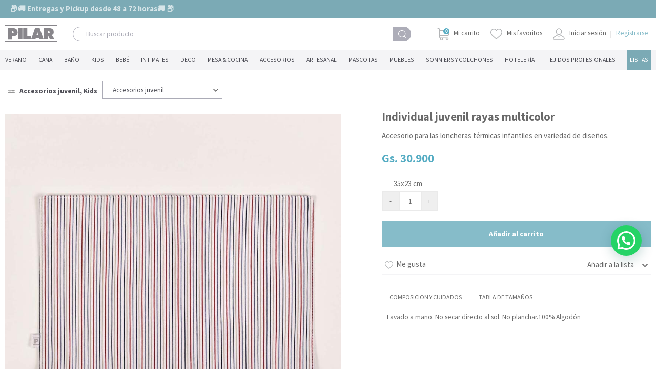

--- FILE ---
content_type: text/html; charset=UTF-8
request_url: https://www.pilar.com.py/producto/individual-juvenil-rayas-multicolor/
body_size: 38607
content:

<!DOCTYPE html>
<html lang="es">
<head>
	<!-- Facebook Pixel Code -->
	<script>
		!function(f,b,e,v,n,t,s)
		{if(f.fbq)return;n=f.fbq=function(){n.callMethod?
			n.callMethod.apply(n,arguments):n.queue.push(arguments)};
			if(!f._fbq)f._fbq=n;n.push=n;n.loaded=!0;n.version='2.0';
			n.queue=[];t=b.createElement(e);t.async=!0;
			t.src=v;s=b.getElementsByTagName(e)[0];
			s.parentNode.insertBefore(t,s)}(window, document,'script',
				'https://connect.facebook.net/en_US/fbevents.js');
			fbq('init', '1212229472278565');
			fbq('track', 'PageView');
		</script>
		<noscript><img height="1" width="1" style="display:none"
			src="https://www.facebook.com/tr?id=1212229472278565&ev=PageView&noscript=1"
			/></noscript>
			<!-- End Facebook Pixel Code -->

	<!-- 
	Inicio del fragmento global: no lo quite
	Coloque este fragmento entre las etiquetas <head> y </head> de todas las páginas del sitio web.
-->
<!-- Global site tag (gtag.js) - Google Marketing Platform -->
<script async src="https://www.googletagmanager.com/gtag/js?id=DC-11118721"></script>
<script>
	window.dataLayer = window.dataLayer || [];
	function gtag(){dataLayer.push(arguments);}
	gtag('js', new Date());

	gtag('config', 'DC-11118721');
</script>
<!-- Final del fragmento global: no lo quite -->
<!--<noscript>
	<img src="https://ad.doubleclick.net/ddm/activity/src=11118721;type=stere0;cat=stere0;qty=[Quantity];cost=[Revenue];u1=[t];dc_lat=;dc_rdid=;tag_for_child_directed_treatment=;tfua=;npa=;gdpr=${GDPR};gdpr_consent=${GDPR_CONSENT_755};ord=[OrderID]?" width="1" height="1" alt=""/>
</noscript> -->
<!-- Final del fragmento de evento: no lo quite -->
<meta name="facebook-domain-verification" content="tq4tj9a42zpb6nug3wg0p2yi2cof92" />
<meta name="viewport" content="width=device-width, initial-scale=1, user-scalable=no">
<meta charset="UTF-8">
<meta name="description" content="La tienda que más sabe de hogar!">

<link rel="icon" type="image/png" href="https://www.pilar.com.py/wp-content/themes/pilar/images/favicon.png">
<link rel="stylesheet" href="https://www.pilar.com.py/wp-content/themes/pilar_2017/html/assets/styles/css/bootstrap.css">
<!-- <link rel="stylesheet" href="https://www.pilar.com.py/wp-content/themes/pilar_2017/html/assets/styles/css/main.css?t=20210201"> -->
<link rel="stylesheet" href="https://www.pilar.com.py/wp-content/themes/pilar_2017/html/assets/styles/css/main.min.css?t=	">
<link rel="stylesheet" href="https://www.pilar.com.py/wp-content/themes/pilar_2017/html/assets/styles/css/responsive.css">
<link rel="stylesheet" href="https://www.pilar.com.py/wp-content/themes/pilar_2017/html/assets/styles/css/fixes.css?t=1770010473">
<script src="https://use.fontawesome.com/98a46681f8.js"></script>

<!-- Google tag (gtag.js) -->
<script async src="https://www.googletagmanager.com/gtag/js?id=AW-16666124540"></script>
<script>
  window.dataLayer = window.dataLayer || [];
  function gtag(){dataLayer.push(arguments);}
  gtag('js', new Date());

  gtag('config', 'AW-16666124540');
</script>

<meta name='robots' content='index, follow, max-image-preview:large, max-snippet:-1, max-video-preview:-1' />
	<style>img:is([sizes="auto" i], [sizes^="auto," i]) { contain-intrinsic-size: 3000px 1500px }</style>
	<!-- Etiqueta de Google (gtag.js) modo de consentimiento dataLayer añadido por Site Kit -->
<script type="text/javascript" id="google_gtagjs-js-consent-mode-data-layer">
/* <![CDATA[ */
window.dataLayer = window.dataLayer || [];function gtag(){dataLayer.push(arguments);}
gtag('consent', 'default', {"ad_personalization":"denied","ad_storage":"denied","ad_user_data":"denied","analytics_storage":"denied","functionality_storage":"denied","security_storage":"denied","personalization_storage":"denied","region":["AT","BE","BG","CH","CY","CZ","DE","DK","EE","ES","FI","FR","GB","GR","HR","HU","IE","IS","IT","LI","LT","LU","LV","MT","NL","NO","PL","PT","RO","SE","SI","SK"],"wait_for_update":500});
window._googlesitekitConsentCategoryMap = {"statistics":["analytics_storage"],"marketing":["ad_storage","ad_user_data","ad_personalization"],"functional":["functionality_storage","security_storage"],"preferences":["personalization_storage"]};
window._googlesitekitConsents = {"ad_personalization":"denied","ad_storage":"denied","ad_user_data":"denied","analytics_storage":"denied","functionality_storage":"denied","security_storage":"denied","personalization_storage":"denied","region":["AT","BE","BG","CH","CY","CZ","DE","DK","EE","ES","FI","FR","GB","GR","HR","HU","IE","IS","IT","LI","LT","LU","LV","MT","NL","NO","PL","PT","RO","SE","SI","SK"],"wait_for_update":500};
/* ]]> */
</script>
<!-- Fin de la etiqueta Google (gtag.js) modo de consentimiento dataLayer añadido por Site Kit -->

	<!-- This site is optimized with the Yoast SEO plugin v26.8 - https://yoast.com/product/yoast-seo-wordpress/ -->
	<title>Individual juvenil rayas multicolor - PILAR</title>
	<meta name="description" content="Individual juvenil rayas multicolor - individual/rayas/multicolor" />
	<link rel="canonical" href="https://www.pilar.com.py/producto/individual-juvenil-rayas-multicolor/" />
	<meta property="og:locale" content="es_ES" />
	<meta property="og:type" content="article" />
	<meta property="og:title" content="Individual juvenil rayas multicolor - PILAR" />
	<meta property="og:description" content="Individual juvenil rayas multicolor - individual/rayas/multicolor" />
	<meta property="og:url" content="https://www.pilar.com.py/producto/individual-juvenil-rayas-multicolor/" />
	<meta property="og:site_name" content="PILAR" />
	<meta property="article:publisher" content="https://www.facebook.com/tiendaspilar" />
	<meta property="article:modified_time" content="2026-01-30T17:17:54+00:00" />
	<meta property="og:image" content="https://www.pilar.com.py/wp-content/uploads/2022/11/003162803610191497.jpg" />
	<meta property="og:image:width" content="900" />
	<meta property="og:image:height" content="900" />
	<meta property="og:image:type" content="image/jpeg" />
	<meta name="twitter:card" content="summary_large_image" />
	<meta name="twitter:site" content="@TiendasPilar" />
	<meta name="twitter:label1" content="Tiempo de lectura" />
	<meta name="twitter:data1" content="1 minuto" />
	<script type="application/ld+json" class="yoast-schema-graph">{"@context":"https://schema.org","@graph":[{"@type":"WebPage","@id":"https://www.pilar.com.py/producto/individual-juvenil-rayas-multicolor/","url":"https://www.pilar.com.py/producto/individual-juvenil-rayas-multicolor/","name":"Individual juvenil rayas multicolor - PILAR","isPartOf":{"@id":"https://www.pilar.com.py/#website"},"primaryImageOfPage":{"@id":"https://www.pilar.com.py/producto/individual-juvenil-rayas-multicolor/#primaryimage"},"image":{"@id":"https://www.pilar.com.py/producto/individual-juvenil-rayas-multicolor/#primaryimage"},"thumbnailUrl":"https://www.pilar.com.py/wp-content/uploads/2022/11/003162803610191497.jpg","datePublished":"2022-11-08T13:39:22+00:00","dateModified":"2026-01-30T17:17:54+00:00","description":"Individual juvenil rayas multicolor - individual/rayas/multicolor","breadcrumb":{"@id":"https://www.pilar.com.py/producto/individual-juvenil-rayas-multicolor/#breadcrumb"},"inLanguage":"es","potentialAction":[{"@type":"ReadAction","target":["https://www.pilar.com.py/producto/individual-juvenil-rayas-multicolor/"]}]},{"@type":"ImageObject","inLanguage":"es","@id":"https://www.pilar.com.py/producto/individual-juvenil-rayas-multicolor/#primaryimage","url":"https://www.pilar.com.py/wp-content/uploads/2022/11/003162803610191497.jpg","contentUrl":"https://www.pilar.com.py/wp-content/uploads/2022/11/003162803610191497.jpg","width":900,"height":900},{"@type":"BreadcrumbList","@id":"https://www.pilar.com.py/producto/individual-juvenil-rayas-multicolor/#breadcrumb","itemListElement":[{"@type":"ListItem","position":1,"name":"Portada","item":"https://www.pilar.com.py/"},{"@type":"ListItem","position":2,"name":"Tienda","item":"https://www.pilar.com.py/tienda/"},{"@type":"ListItem","position":3,"name":"Individual juvenil rayas multicolor"}]},{"@type":"WebSite","@id":"https://www.pilar.com.py/#website","url":"https://www.pilar.com.py/","name":"PILAR","description":"Compartimos los mismos sueños","publisher":{"@id":"https://www.pilar.com.py/#organization"},"alternateName":"PILAR","potentialAction":[{"@type":"SearchAction","target":{"@type":"EntryPoint","urlTemplate":"https://www.pilar.com.py/?s={search_term_string}"},"query-input":{"@type":"PropertyValueSpecification","valueRequired":true,"valueName":"search_term_string"}}],"inLanguage":"es"},{"@type":"Organization","@id":"https://www.pilar.com.py/#organization","name":"PILAR","alternateName":"PILAR","url":"https://www.pilar.com.py/","logo":{"@type":"ImageObject","inLanguage":"es","@id":"https://www.pilar.com.py/#/schema/logo/image/","url":"https://www.pilar.com.py/wp-content/uploads/2018/11/PilarHoteleria.jpg","contentUrl":"https://www.pilar.com.py/wp-content/uploads/2018/11/PilarHoteleria.jpg","width":1810,"height":1328,"caption":"PILAR"},"image":{"@id":"https://www.pilar.com.py/#/schema/logo/image/"},"sameAs":["https://www.facebook.com/tiendaspilar","https://x.com/TiendasPilar","https://www.instagram.com/tiendaspilar/"]}]}</script>
	<!-- / Yoast SEO plugin. -->


<link rel='dns-prefetch' href='//www.pilar.com.py' />
<link rel='dns-prefetch' href='//assets-cdn.woowup.com' />
<link rel='dns-prefetch' href='//www.googletagmanager.com' />
<link rel='dns-prefetch' href='//cdnjs.cloudflare.com' />
<link rel='dns-prefetch' href='//maps.google.com' />
		<style>
			.lazyload,
			.lazyloading {
				max-width: 100%;
			}
		</style>
		<script type="text/javascript">
/* <![CDATA[ */
window._wpemojiSettings = {"baseUrl":"https:\/\/s.w.org\/images\/core\/emoji\/16.0.1\/72x72\/","ext":".png","svgUrl":"https:\/\/s.w.org\/images\/core\/emoji\/16.0.1\/svg\/","svgExt":".svg","source":{"concatemoji":"https:\/\/www.pilar.com.py\/wp-includes\/js\/wp-emoji-release.min.js?ver=e4b0d7554c82efaff4fd5ed41702cc5f"}};
/*! This file is auto-generated */
!function(s,n){var o,i,e;function c(e){try{var t={supportTests:e,timestamp:(new Date).valueOf()};sessionStorage.setItem(o,JSON.stringify(t))}catch(e){}}function p(e,t,n){e.clearRect(0,0,e.canvas.width,e.canvas.height),e.fillText(t,0,0);var t=new Uint32Array(e.getImageData(0,0,e.canvas.width,e.canvas.height).data),a=(e.clearRect(0,0,e.canvas.width,e.canvas.height),e.fillText(n,0,0),new Uint32Array(e.getImageData(0,0,e.canvas.width,e.canvas.height).data));return t.every(function(e,t){return e===a[t]})}function u(e,t){e.clearRect(0,0,e.canvas.width,e.canvas.height),e.fillText(t,0,0);for(var n=e.getImageData(16,16,1,1),a=0;a<n.data.length;a++)if(0!==n.data[a])return!1;return!0}function f(e,t,n,a){switch(t){case"flag":return n(e,"\ud83c\udff3\ufe0f\u200d\u26a7\ufe0f","\ud83c\udff3\ufe0f\u200b\u26a7\ufe0f")?!1:!n(e,"\ud83c\udde8\ud83c\uddf6","\ud83c\udde8\u200b\ud83c\uddf6")&&!n(e,"\ud83c\udff4\udb40\udc67\udb40\udc62\udb40\udc65\udb40\udc6e\udb40\udc67\udb40\udc7f","\ud83c\udff4\u200b\udb40\udc67\u200b\udb40\udc62\u200b\udb40\udc65\u200b\udb40\udc6e\u200b\udb40\udc67\u200b\udb40\udc7f");case"emoji":return!a(e,"\ud83e\udedf")}return!1}function g(e,t,n,a){var r="undefined"!=typeof WorkerGlobalScope&&self instanceof WorkerGlobalScope?new OffscreenCanvas(300,150):s.createElement("canvas"),o=r.getContext("2d",{willReadFrequently:!0}),i=(o.textBaseline="top",o.font="600 32px Arial",{});return e.forEach(function(e){i[e]=t(o,e,n,a)}),i}function t(e){var t=s.createElement("script");t.src=e,t.defer=!0,s.head.appendChild(t)}"undefined"!=typeof Promise&&(o="wpEmojiSettingsSupports",i=["flag","emoji"],n.supports={everything:!0,everythingExceptFlag:!0},e=new Promise(function(e){s.addEventListener("DOMContentLoaded",e,{once:!0})}),new Promise(function(t){var n=function(){try{var e=JSON.parse(sessionStorage.getItem(o));if("object"==typeof e&&"number"==typeof e.timestamp&&(new Date).valueOf()<e.timestamp+604800&&"object"==typeof e.supportTests)return e.supportTests}catch(e){}return null}();if(!n){if("undefined"!=typeof Worker&&"undefined"!=typeof OffscreenCanvas&&"undefined"!=typeof URL&&URL.createObjectURL&&"undefined"!=typeof Blob)try{var e="postMessage("+g.toString()+"("+[JSON.stringify(i),f.toString(),p.toString(),u.toString()].join(",")+"));",a=new Blob([e],{type:"text/javascript"}),r=new Worker(URL.createObjectURL(a),{name:"wpTestEmojiSupports"});return void(r.onmessage=function(e){c(n=e.data),r.terminate(),t(n)})}catch(e){}c(n=g(i,f,p,u))}t(n)}).then(function(e){for(var t in e)n.supports[t]=e[t],n.supports.everything=n.supports.everything&&n.supports[t],"flag"!==t&&(n.supports.everythingExceptFlag=n.supports.everythingExceptFlag&&n.supports[t]);n.supports.everythingExceptFlag=n.supports.everythingExceptFlag&&!n.supports.flag,n.DOMReady=!1,n.readyCallback=function(){n.DOMReady=!0}}).then(function(){return e}).then(function(){var e;n.supports.everything||(n.readyCallback(),(e=n.source||{}).concatemoji?t(e.concatemoji):e.wpemoji&&e.twemoji&&(t(e.twemoji),t(e.wpemoji)))}))}((window,document),window._wpemojiSettings);
/* ]]> */
</script>
		
	<style id='wp-emoji-styles-inline-css' type='text/css'>

	img.wp-smiley, img.emoji {
		display: inline !important;
		border: none !important;
		box-shadow: none !important;
		height: 1em !important;
		width: 1em !important;
		margin: 0 0.07em !important;
		vertical-align: -0.1em !important;
		background: none !important;
		padding: 0 !important;
	}
</style>
<link rel='stylesheet' id='wp-block-library-css' href='https://www.pilar.com.py/wp-includes/css/dist/block-library/style.min.css?ver=e4b0d7554c82efaff4fd5ed41702cc5f' type='text/css' media='all' />
<style id='classic-theme-styles-inline-css' type='text/css'>
/*! This file is auto-generated */
.wp-block-button__link{color:#fff;background-color:#32373c;border-radius:9999px;box-shadow:none;text-decoration:none;padding:calc(.667em + 2px) calc(1.333em + 2px);font-size:1.125em}.wp-block-file__button{background:#32373c;color:#fff;text-decoration:none}
</style>
<style id='joinchat-button-style-inline-css' type='text/css'>
.wp-block-joinchat-button{border:none!important;text-align:center}.wp-block-joinchat-button figure{display:table;margin:0 auto;padding:0}.wp-block-joinchat-button figcaption{font:normal normal 400 .6em/2em var(--wp--preset--font-family--system-font,sans-serif);margin:0;padding:0}.wp-block-joinchat-button .joinchat-button__qr{background-color:#fff;border:6px solid #25d366;border-radius:30px;box-sizing:content-box;display:block;height:200px;margin:auto;overflow:hidden;padding:10px;width:200px}.wp-block-joinchat-button .joinchat-button__qr canvas,.wp-block-joinchat-button .joinchat-button__qr img{display:block;margin:auto}.wp-block-joinchat-button .joinchat-button__link{align-items:center;background-color:#25d366;border:6px solid #25d366;border-radius:30px;display:inline-flex;flex-flow:row nowrap;justify-content:center;line-height:1.25em;margin:0 auto;text-decoration:none}.wp-block-joinchat-button .joinchat-button__link:before{background:transparent var(--joinchat-ico) no-repeat center;background-size:100%;content:"";display:block;height:1.5em;margin:-.75em .75em -.75em 0;width:1.5em}.wp-block-joinchat-button figure+.joinchat-button__link{margin-top:10px}@media (orientation:landscape)and (min-height:481px),(orientation:portrait)and (min-width:481px){.wp-block-joinchat-button.joinchat-button--qr-only figure+.joinchat-button__link{display:none}}@media (max-width:480px),(orientation:landscape)and (max-height:480px){.wp-block-joinchat-button figure{display:none}}

</style>
<style id='global-styles-inline-css' type='text/css'>
:root{--wp--preset--aspect-ratio--square: 1;--wp--preset--aspect-ratio--4-3: 4/3;--wp--preset--aspect-ratio--3-4: 3/4;--wp--preset--aspect-ratio--3-2: 3/2;--wp--preset--aspect-ratio--2-3: 2/3;--wp--preset--aspect-ratio--16-9: 16/9;--wp--preset--aspect-ratio--9-16: 9/16;--wp--preset--color--black: #000000;--wp--preset--color--cyan-bluish-gray: #abb8c3;--wp--preset--color--white: #ffffff;--wp--preset--color--pale-pink: #f78da7;--wp--preset--color--vivid-red: #cf2e2e;--wp--preset--color--luminous-vivid-orange: #ff6900;--wp--preset--color--luminous-vivid-amber: #fcb900;--wp--preset--color--light-green-cyan: #7bdcb5;--wp--preset--color--vivid-green-cyan: #00d084;--wp--preset--color--pale-cyan-blue: #8ed1fc;--wp--preset--color--vivid-cyan-blue: #0693e3;--wp--preset--color--vivid-purple: #9b51e0;--wp--preset--gradient--vivid-cyan-blue-to-vivid-purple: linear-gradient(135deg,rgba(6,147,227,1) 0%,rgb(155,81,224) 100%);--wp--preset--gradient--light-green-cyan-to-vivid-green-cyan: linear-gradient(135deg,rgb(122,220,180) 0%,rgb(0,208,130) 100%);--wp--preset--gradient--luminous-vivid-amber-to-luminous-vivid-orange: linear-gradient(135deg,rgba(252,185,0,1) 0%,rgba(255,105,0,1) 100%);--wp--preset--gradient--luminous-vivid-orange-to-vivid-red: linear-gradient(135deg,rgba(255,105,0,1) 0%,rgb(207,46,46) 100%);--wp--preset--gradient--very-light-gray-to-cyan-bluish-gray: linear-gradient(135deg,rgb(238,238,238) 0%,rgb(169,184,195) 100%);--wp--preset--gradient--cool-to-warm-spectrum: linear-gradient(135deg,rgb(74,234,220) 0%,rgb(151,120,209) 20%,rgb(207,42,186) 40%,rgb(238,44,130) 60%,rgb(251,105,98) 80%,rgb(254,248,76) 100%);--wp--preset--gradient--blush-light-purple: linear-gradient(135deg,rgb(255,206,236) 0%,rgb(152,150,240) 100%);--wp--preset--gradient--blush-bordeaux: linear-gradient(135deg,rgb(254,205,165) 0%,rgb(254,45,45) 50%,rgb(107,0,62) 100%);--wp--preset--gradient--luminous-dusk: linear-gradient(135deg,rgb(255,203,112) 0%,rgb(199,81,192) 50%,rgb(65,88,208) 100%);--wp--preset--gradient--pale-ocean: linear-gradient(135deg,rgb(255,245,203) 0%,rgb(182,227,212) 50%,rgb(51,167,181) 100%);--wp--preset--gradient--electric-grass: linear-gradient(135deg,rgb(202,248,128) 0%,rgb(113,206,126) 100%);--wp--preset--gradient--midnight: linear-gradient(135deg,rgb(2,3,129) 0%,rgb(40,116,252) 100%);--wp--preset--font-size--small: 13px;--wp--preset--font-size--medium: 20px;--wp--preset--font-size--large: 36px;--wp--preset--font-size--x-large: 42px;--wp--preset--font-family--inter: "Inter", sans-serif;--wp--preset--font-family--cardo: Cardo;--wp--preset--spacing--20: 0.44rem;--wp--preset--spacing--30: 0.67rem;--wp--preset--spacing--40: 1rem;--wp--preset--spacing--50: 1.5rem;--wp--preset--spacing--60: 2.25rem;--wp--preset--spacing--70: 3.38rem;--wp--preset--spacing--80: 5.06rem;--wp--preset--shadow--natural: 6px 6px 9px rgba(0, 0, 0, 0.2);--wp--preset--shadow--deep: 12px 12px 50px rgba(0, 0, 0, 0.4);--wp--preset--shadow--sharp: 6px 6px 0px rgba(0, 0, 0, 0.2);--wp--preset--shadow--outlined: 6px 6px 0px -3px rgba(255, 255, 255, 1), 6px 6px rgba(0, 0, 0, 1);--wp--preset--shadow--crisp: 6px 6px 0px rgba(0, 0, 0, 1);}:where(.is-layout-flex){gap: 0.5em;}:where(.is-layout-grid){gap: 0.5em;}body .is-layout-flex{display: flex;}.is-layout-flex{flex-wrap: wrap;align-items: center;}.is-layout-flex > :is(*, div){margin: 0;}body .is-layout-grid{display: grid;}.is-layout-grid > :is(*, div){margin: 0;}:where(.wp-block-columns.is-layout-flex){gap: 2em;}:where(.wp-block-columns.is-layout-grid){gap: 2em;}:where(.wp-block-post-template.is-layout-flex){gap: 1.25em;}:where(.wp-block-post-template.is-layout-grid){gap: 1.25em;}.has-black-color{color: var(--wp--preset--color--black) !important;}.has-cyan-bluish-gray-color{color: var(--wp--preset--color--cyan-bluish-gray) !important;}.has-white-color{color: var(--wp--preset--color--white) !important;}.has-pale-pink-color{color: var(--wp--preset--color--pale-pink) !important;}.has-vivid-red-color{color: var(--wp--preset--color--vivid-red) !important;}.has-luminous-vivid-orange-color{color: var(--wp--preset--color--luminous-vivid-orange) !important;}.has-luminous-vivid-amber-color{color: var(--wp--preset--color--luminous-vivid-amber) !important;}.has-light-green-cyan-color{color: var(--wp--preset--color--light-green-cyan) !important;}.has-vivid-green-cyan-color{color: var(--wp--preset--color--vivid-green-cyan) !important;}.has-pale-cyan-blue-color{color: var(--wp--preset--color--pale-cyan-blue) !important;}.has-vivid-cyan-blue-color{color: var(--wp--preset--color--vivid-cyan-blue) !important;}.has-vivid-purple-color{color: var(--wp--preset--color--vivid-purple) !important;}.has-black-background-color{background-color: var(--wp--preset--color--black) !important;}.has-cyan-bluish-gray-background-color{background-color: var(--wp--preset--color--cyan-bluish-gray) !important;}.has-white-background-color{background-color: var(--wp--preset--color--white) !important;}.has-pale-pink-background-color{background-color: var(--wp--preset--color--pale-pink) !important;}.has-vivid-red-background-color{background-color: var(--wp--preset--color--vivid-red) !important;}.has-luminous-vivid-orange-background-color{background-color: var(--wp--preset--color--luminous-vivid-orange) !important;}.has-luminous-vivid-amber-background-color{background-color: var(--wp--preset--color--luminous-vivid-amber) !important;}.has-light-green-cyan-background-color{background-color: var(--wp--preset--color--light-green-cyan) !important;}.has-vivid-green-cyan-background-color{background-color: var(--wp--preset--color--vivid-green-cyan) !important;}.has-pale-cyan-blue-background-color{background-color: var(--wp--preset--color--pale-cyan-blue) !important;}.has-vivid-cyan-blue-background-color{background-color: var(--wp--preset--color--vivid-cyan-blue) !important;}.has-vivid-purple-background-color{background-color: var(--wp--preset--color--vivid-purple) !important;}.has-black-border-color{border-color: var(--wp--preset--color--black) !important;}.has-cyan-bluish-gray-border-color{border-color: var(--wp--preset--color--cyan-bluish-gray) !important;}.has-white-border-color{border-color: var(--wp--preset--color--white) !important;}.has-pale-pink-border-color{border-color: var(--wp--preset--color--pale-pink) !important;}.has-vivid-red-border-color{border-color: var(--wp--preset--color--vivid-red) !important;}.has-luminous-vivid-orange-border-color{border-color: var(--wp--preset--color--luminous-vivid-orange) !important;}.has-luminous-vivid-amber-border-color{border-color: var(--wp--preset--color--luminous-vivid-amber) !important;}.has-light-green-cyan-border-color{border-color: var(--wp--preset--color--light-green-cyan) !important;}.has-vivid-green-cyan-border-color{border-color: var(--wp--preset--color--vivid-green-cyan) !important;}.has-pale-cyan-blue-border-color{border-color: var(--wp--preset--color--pale-cyan-blue) !important;}.has-vivid-cyan-blue-border-color{border-color: var(--wp--preset--color--vivid-cyan-blue) !important;}.has-vivid-purple-border-color{border-color: var(--wp--preset--color--vivid-purple) !important;}.has-vivid-cyan-blue-to-vivid-purple-gradient-background{background: var(--wp--preset--gradient--vivid-cyan-blue-to-vivid-purple) !important;}.has-light-green-cyan-to-vivid-green-cyan-gradient-background{background: var(--wp--preset--gradient--light-green-cyan-to-vivid-green-cyan) !important;}.has-luminous-vivid-amber-to-luminous-vivid-orange-gradient-background{background: var(--wp--preset--gradient--luminous-vivid-amber-to-luminous-vivid-orange) !important;}.has-luminous-vivid-orange-to-vivid-red-gradient-background{background: var(--wp--preset--gradient--luminous-vivid-orange-to-vivid-red) !important;}.has-very-light-gray-to-cyan-bluish-gray-gradient-background{background: var(--wp--preset--gradient--very-light-gray-to-cyan-bluish-gray) !important;}.has-cool-to-warm-spectrum-gradient-background{background: var(--wp--preset--gradient--cool-to-warm-spectrum) !important;}.has-blush-light-purple-gradient-background{background: var(--wp--preset--gradient--blush-light-purple) !important;}.has-blush-bordeaux-gradient-background{background: var(--wp--preset--gradient--blush-bordeaux) !important;}.has-luminous-dusk-gradient-background{background: var(--wp--preset--gradient--luminous-dusk) !important;}.has-pale-ocean-gradient-background{background: var(--wp--preset--gradient--pale-ocean) !important;}.has-electric-grass-gradient-background{background: var(--wp--preset--gradient--electric-grass) !important;}.has-midnight-gradient-background{background: var(--wp--preset--gradient--midnight) !important;}.has-small-font-size{font-size: var(--wp--preset--font-size--small) !important;}.has-medium-font-size{font-size: var(--wp--preset--font-size--medium) !important;}.has-large-font-size{font-size: var(--wp--preset--font-size--large) !important;}.has-x-large-font-size{font-size: var(--wp--preset--font-size--x-large) !important;}
:where(.wp-block-post-template.is-layout-flex){gap: 1.25em;}:where(.wp-block-post-template.is-layout-grid){gap: 1.25em;}
:where(.wp-block-columns.is-layout-flex){gap: 2em;}:where(.wp-block-columns.is-layout-grid){gap: 2em;}
:root :where(.wp-block-pullquote){font-size: 1.5em;line-height: 1.6;}
</style>
<link rel='stylesheet' id='contact-form-7-css' href='https://www.pilar.com.py/wp-content/plugins/contact-form-7/includes/css/styles.css?ver=6.1.4' type='text/css' media='all' />
<link rel='stylesheet' id='responsive-lightbox-swipebox-css' href='https://www.pilar.com.py/wp-content/plugins/responsive-lightbox/assets/swipebox/swipebox.min.css?ver=2.4.8' type='text/css' media='all' />
<link rel='stylesheet' id='responsiveslides-css' href='https://www.pilar.com.py/wp-content/plugins/simple-responsive-slider/assets/css/responsiveslides.css?ver=e4b0d7554c82efaff4fd5ed41702cc5f' type='text/css' media='all' />
<link rel='stylesheet' id='woof-css' href='https://www.pilar.com.py/wp-content/plugins/woocommerce-products-filter/css/front.css?ver=1.3.7.3' type='text/css' media='all' />
<style id='woof-inline-css' type='text/css'>

.woof_products_top_panel li span, .woof_products_top_panel2 li span{background: url(https://www.pilar.com.py/wp-content/plugins/woocommerce-products-filter/img/delete.png);background-size: 14px 14px;background-repeat: no-repeat;background-position: right;}
.woof_edit_view{
                    display: none;
                }
</style>
<link rel='stylesheet' id='chosen-drop-down-css' href='https://www.pilar.com.py/wp-content/plugins/woocommerce-products-filter/js/chosen/chosen.min.css?ver=1.3.7.3' type='text/css' media='all' />
<link rel='stylesheet' id='woof_by_author_html_items-css' href='https://www.pilar.com.py/wp-content/plugins/woocommerce-products-filter/ext/by_author/css/by_author.css?ver=1.3.7.3' type='text/css' media='all' />
<link rel='stylesheet' id='woof_by_instock_html_items-css' href='https://www.pilar.com.py/wp-content/plugins/woocommerce-products-filter/ext/by_instock/css/by_instock.css?ver=1.3.7.3' type='text/css' media='all' />
<link rel='stylesheet' id='woof_by_onsales_html_items-css' href='https://www.pilar.com.py/wp-content/plugins/woocommerce-products-filter/ext/by_onsales/css/by_onsales.css?ver=1.3.7.3' type='text/css' media='all' />
<link rel='stylesheet' id='woof_by_text_html_items-css' href='https://www.pilar.com.py/wp-content/plugins/woocommerce-products-filter/ext/by_text/assets/css/front.css?ver=1.3.7.3' type='text/css' media='all' />
<link rel='stylesheet' id='woof_label_html_items-css' href='https://www.pilar.com.py/wp-content/plugins/woocommerce-products-filter/ext/label/css/html_types/label.css?ver=1.3.7.3' type='text/css' media='all' />
<link rel='stylesheet' id='woof_select_radio_check_html_items-css' href='https://www.pilar.com.py/wp-content/plugins/woocommerce-products-filter/ext/select_radio_check/css/html_types/select_radio_check.css?ver=1.3.7.3' type='text/css' media='all' />
<link rel='stylesheet' id='woof_sd_html_items_checkbox-css' href='https://www.pilar.com.py/wp-content/plugins/woocommerce-products-filter/ext/smart_designer/css/elements/checkbox.css?ver=1.3.7.3' type='text/css' media='all' />
<link rel='stylesheet' id='woof_sd_html_items_radio-css' href='https://www.pilar.com.py/wp-content/plugins/woocommerce-products-filter/ext/smart_designer/css/elements/radio.css?ver=1.3.7.3' type='text/css' media='all' />
<link rel='stylesheet' id='woof_sd_html_items_switcher-css' href='https://www.pilar.com.py/wp-content/plugins/woocommerce-products-filter/ext/smart_designer/css/elements/switcher.css?ver=1.3.7.3' type='text/css' media='all' />
<link rel='stylesheet' id='woof_sd_html_items_color-css' href='https://www.pilar.com.py/wp-content/plugins/woocommerce-products-filter/ext/smart_designer/css/elements/color.css?ver=1.3.7.3' type='text/css' media='all' />
<link rel='stylesheet' id='woof_sd_html_items_tooltip-css' href='https://www.pilar.com.py/wp-content/plugins/woocommerce-products-filter/ext/smart_designer/css/tooltip.css?ver=1.3.7.3' type='text/css' media='all' />
<link rel='stylesheet' id='woof_sd_html_items_front-css' href='https://www.pilar.com.py/wp-content/plugins/woocommerce-products-filter/ext/smart_designer/css/front.css?ver=1.3.7.3' type='text/css' media='all' />
<link rel='stylesheet' id='woof-switcher23-css' href='https://www.pilar.com.py/wp-content/plugins/woocommerce-products-filter/css/switcher.css?ver=1.3.7.3' type='text/css' media='all' />
<link rel='stylesheet' id='woocommerce-layout-css' href='https://www.pilar.com.py/wp-content/plugins/woocommerce/assets/css/woocommerce-layout.css?ver=9.4.4' type='text/css' media='all' />
<link rel='stylesheet' id='woocommerce-smallscreen-css' href='https://www.pilar.com.py/wp-content/plugins/woocommerce/assets/css/woocommerce-smallscreen.css?ver=9.4.4' type='text/css' media='only screen and (max-width: 768px)' />
<link rel='stylesheet' id='woocommerce-general-css' href='https://www.pilar.com.py/wp-content/plugins/woocommerce/assets/css/woocommerce.css?ver=9.4.4' type='text/css' media='all' />
<style id='woocommerce-inline-inline-css' type='text/css'>
.woocommerce form .form-row .required { visibility: visible; }
</style>
<link rel='stylesheet' id='aexpy_checkout_css-css' href='https://www.pilar.com.py/wp-content/plugins/woocommerce_aexpy_shipping/main.css?ver=e4b0d7554c82efaff4fd5ed41702cc5f' type='text/css' media='all' />
<link rel='stylesheet' id='wp-paginate-css' href='https://www.pilar.com.py/wp-content/plugins/wp-paginate/css/wp-paginate.css?ver=2.2.4' type='text/css' media='screen' />
<script type="text/template" id="tmpl-variation-template">
	<div class="woocommerce-variation-description">{{{ data.variation.variation_description }}}</div>
	<div class="woocommerce-variation-price">{{{ data.variation.price_html }}}</div>
	<div class="woocommerce-variation-availability">{{{ data.variation.availability_html }}}</div>
</script>
<script type="text/template" id="tmpl-unavailable-variation-template">
	<p>Lo siento, este producto no está disponible. Por favor, elige otra combinación.</p>
</script>

<script type="text/javascript" id="woof-husky-js-extra">
/* <![CDATA[ */
var woof_husky_txt = {"ajax_url":"https:\/\/www.pilar.com.py\/wp-admin\/admin-ajax.php","plugin_uri":"https:\/\/www.pilar.com.py\/wp-content\/plugins\/woocommerce-products-filter\/ext\/by_text\/","loader":"https:\/\/www.pilar.com.py\/wp-content\/plugins\/woocommerce-products-filter\/ext\/by_text\/assets\/img\/ajax-loader.gif","not_found":"Nothing found!","prev":"Prev","next":"Siguiente","site_link":"https:\/\/www.pilar.com.py","default_data":{"placeholder":"","behavior":"title","search_by_full_word":0,"autocomplete":1,"how_to_open_links":0,"taxonomy_compatibility":0,"sku_compatibility":0,"custom_fields":"","search_desc_variant":0,"view_text_length":10,"min_symbols":3,"max_posts":10,"image":"","notes_for_customer":"","template":"default","max_open_height":300,"page":0}};
/* ]]> */
</script>
<script type="text/javascript" src="https://www.pilar.com.py/wp-content/plugins/woocommerce-products-filter/ext/by_text/assets/js/husky.js?ver=1.3.7.3" id="woof-husky-js"></script>
<script type="text/javascript" src="https://www.pilar.com.py/wp-includes/js/jquery/jquery.min.js?ver=3.7.1" id="jquery-core-js"></script>
<script type="text/javascript" src="https://www.pilar.com.py/wp-includes/js/jquery/jquery-migrate.min.js?ver=3.4.1" id="jquery-migrate-js"></script>
<script type="text/javascript" src="https://www.pilar.com.py/wp-content/plugins/responsive-lightbox/assets/swipebox/jquery.swipebox.min.js?ver=2.4.8" id="responsive-lightbox-swipebox-js"></script>
<script type="text/javascript" src="https://www.pilar.com.py/wp-includes/js/underscore.min.js?ver=1.13.7" id="underscore-js"></script>
<script type="text/javascript" src="https://www.pilar.com.py/wp-content/plugins/responsive-lightbox/assets/infinitescroll/infinite-scroll.pkgd.min.js?ver=e4b0d7554c82efaff4fd5ed41702cc5f" id="responsive-lightbox-infinite-scroll-js"></script>
<script type="text/javascript" id="responsive-lightbox-js-before">
/* <![CDATA[ */
var rlArgs = {"script":"swipebox","selector":"lightbox","customEvents":"","activeGalleries":true,"animation":true,"hideCloseButtonOnMobile":false,"removeBarsOnMobile":false,"hideBars":true,"hideBarsDelay":5000,"videoMaxWidth":1080,"useSVG":true,"loopAtEnd":false,"woocommerce_gallery":true,"ajaxurl":"https:\/\/www.pilar.com.py\/wp-admin\/admin-ajax.php","nonce":"4073febdc9","preview":false,"postId":74687,"scriptExtension":false};
/* ]]> */
</script>
<script type="text/javascript" src="https://www.pilar.com.py/wp-content/plugins/responsive-lightbox/js/front.js?ver=2.4.8" id="responsive-lightbox-js"></script>
<script type="text/javascript" src="https://www.pilar.com.py/wp-content/plugins/simple-responsive-slider/assets/js/responsiveslides.min.js?ver=e4b0d7554c82efaff4fd5ed41702cc5f" id="responsiveslides-js"></script>
<script type="text/javascript" src="https://www.pilar.com.py/wp-content/plugins/woocommerce/assets/js/jquery-blockui/jquery.blockUI.min.js?ver=2.7.0-wc.9.4.4" id="jquery-blockui-js" defer="defer" data-wp-strategy="defer"></script>
<script type="text/javascript" id="wc-add-to-cart-js-extra">
/* <![CDATA[ */
var wc_add_to_cart_params = {"ajax_url":"\/wp-admin\/admin-ajax.php","wc_ajax_url":"\/?wc-ajax=%%endpoint%%","i18n_view_cart":"Ver carrito","cart_url":"https:\/\/www.pilar.com.py\/carrito\/","is_cart":"","cart_redirect_after_add":"no"};
/* ]]> */
</script>
<script type="text/javascript" src="https://www.pilar.com.py/wp-content/plugins/woocommerce/assets/js/frontend/add-to-cart.min.js?ver=9.4.4" id="wc-add-to-cart-js" defer="defer" data-wp-strategy="defer"></script>
<script type="text/javascript" id="wc-single-product-js-extra">
/* <![CDATA[ */
var wc_single_product_params = {"i18n_required_rating_text":"Por favor elige una puntuaci\u00f3n","review_rating_required":"yes","flexslider":{"rtl":false,"animation":"slide","smoothHeight":true,"directionNav":false,"controlNav":"thumbnails","slideshow":false,"animationSpeed":500,"animationLoop":false,"allowOneSlide":false},"zoom_enabled":"","zoom_options":[],"photoswipe_enabled":"","photoswipe_options":{"shareEl":false,"closeOnScroll":false,"history":false,"hideAnimationDuration":0,"showAnimationDuration":0},"flexslider_enabled":""};
/* ]]> */
</script>
<script type="text/javascript" src="https://www.pilar.com.py/wp-content/plugins/woocommerce/assets/js/frontend/single-product.min.js?ver=9.4.4" id="wc-single-product-js" defer="defer" data-wp-strategy="defer"></script>
<script type="text/javascript" src="https://www.pilar.com.py/wp-content/plugins/woocommerce/assets/js/js-cookie/js.cookie.min.js?ver=2.1.4-wc.9.4.4" id="js-cookie-js" defer="defer" data-wp-strategy="defer"></script>
<script type="text/javascript" id="woocommerce-js-extra">
/* <![CDATA[ */
var woocommerce_params = {"ajax_url":"\/wp-admin\/admin-ajax.php","wc_ajax_url":"\/?wc-ajax=%%endpoint%%"};
/* ]]> */
</script>
<script type="text/javascript" src="https://www.pilar.com.py/wp-content/plugins/woocommerce/assets/js/frontend/woocommerce.min.js?ver=9.4.4" id="woocommerce-js" defer="defer" data-wp-strategy="defer"></script>
<script type="text/javascript" src="https://assets-cdn.woowup.com/js/webtracking.min.js" id="woowup-webtracking-js"></script>
<script type="text/javascript" id="wp-util-js-extra">
/* <![CDATA[ */
var _wpUtilSettings = {"ajax":{"url":"\/wp-admin\/admin-ajax.php"}};
/* ]]> */
</script>
<script type="text/javascript" src="https://www.pilar.com.py/wp-includes/js/wp-util.min.js?ver=e4b0d7554c82efaff4fd5ed41702cc5f" id="wp-util-js"></script>
<script type="text/javascript" id="wc-add-to-cart-variation-js-extra">
/* <![CDATA[ */
var wc_add_to_cart_variation_params = {"wc_ajax_url":"\/?wc-ajax=%%endpoint%%","i18n_no_matching_variations_text":"Lo siento, no hay productos que igualen tu selecci\u00f3n. Por favor, escoge una combinaci\u00f3n diferente.","i18n_make_a_selection_text":"Elige las opciones del producto antes de a\u00f1adir este producto a tu carrito.","i18n_unavailable_text":"Lo siento, este producto no est\u00e1 disponible. Por favor, elige otra combinaci\u00f3n."};
/* ]]> */
</script>
<script type="text/javascript" src="https://www.pilar.com.py/wp-content/plugins/woocommerce/assets/js/frontend/add-to-cart-variation.min.js?ver=9.4.4" id="wc-add-to-cart-variation-js" defer="defer" data-wp-strategy="defer"></script>

<!-- Fragmento de código de la etiqueta de Google (gtag.js) añadida por Site Kit -->
<!-- Fragmento de código de Google Analytics añadido por Site Kit -->
<script type="text/javascript" src="https://www.googletagmanager.com/gtag/js?id=G-70T4BVBYL0" id="google_gtagjs-js" async></script>
<script type="text/javascript" id="google_gtagjs-js-after">
/* <![CDATA[ */
window.dataLayer = window.dataLayer || [];function gtag(){dataLayer.push(arguments);}
gtag("set","linker",{"domains":["www.pilar.com.py"]});
gtag("js", new Date());
gtag("set", "developer_id.dZTNiMT", true);
gtag("config", "G-70T4BVBYL0", {"googlesitekit_post_type":"product"});
/* ]]> */
</script>
<script type="text/javascript" src="https://cdnjs.cloudflare.com/ajax/libs/gmaps.js/0.4.25/gmaps.min.js?ver=e4b0d7554c82efaff4fd5ed41702cc5f" id="gmaps.js-js"></script>
<script type="text/javascript" src="https://maps.google.com/maps/api/js?key=AIzaSyDUuIfOihypM27kmNEKxwbCt5ZD4FJ_rSE&amp;ver=e4b0d7554c82efaff4fd5ed41702cc5f" id="googlemaps-js"></script>
<link rel="https://api.w.org/" href="https://www.pilar.com.py/wp-json/" /><link rel="alternate" title="JSON" type="application/json" href="https://www.pilar.com.py/wp-json/wp/v2/product/74687" /><link rel="EditURI" type="application/rsd+xml" title="RSD" href="https://www.pilar.com.py/xmlrpc.php?rsd" />

<link rel='shortlink' href='https://www.pilar.com.py/?p=74687' />
<link rel="alternate" title="oEmbed (JSON)" type="application/json+oembed" href="https://www.pilar.com.py/wp-json/oembed/1.0/embed?url=https%3A%2F%2Fwww.pilar.com.py%2Fproducto%2Findividual-juvenil-rayas-multicolor%2F" />
<link rel="alternate" title="oEmbed (XML)" type="text/xml+oembed" href="https://www.pilar.com.py/wp-json/oembed/1.0/embed?url=https%3A%2F%2Fwww.pilar.com.py%2Fproducto%2Findividual-juvenil-rayas-multicolor%2F&#038;format=xml" />
<meta name="generator" content="Site Kit by Google 1.171.0" />	<script type="text/javascript">
	jQuery(document).ready(function($) {
		$(function() {
			$(".rslides").responsiveSlides({
			  auto: true,             // Boolean: Animate automatically, true or false
			  speed: 500,            // Integer: Speed of the transition, in milliseconds
			  timeout: 10000,          // Integer: Time between slide transitions, in milliseconds
			  pager: false,           // Boolean: Show pager, true or false
			  nav: true,             // Boolean: Show navigation, true or false
			  random: false,          // Boolean: Randomize the order of the slides, true or false
			  pause: false,           // Boolean: Pause on hover, true or false
			  pauseControls: false,    // Boolean: Pause when hovering controls, true or false
			  prevText: "<",   // String: Text for the "previous" button
			  nextText: ">",       // String: Text for the "next" button
			  maxwidth: "1266",           // Integer: Max-width of the slideshow, in pixels
			  navContainer: "",       // Selector: Where controls should be appended to, default is after the 'ul'
			  manualControls: "",     // Selector: Declare custom pager navigation
			  namespace: "rslides",   // String: Change the default namespace used
			  before: function(){},   // Function: Before callback
			  after: function(){}     // Function: After callback
			});
		});
	 });
	</script>
			<script type="text/javascript">
			let metadata = {
				sku: "003162803610191497", // required
			};

			WU.track('aTLwtkncW', 'product-view', metadata);
		</script>

		<script type="text/javascript">
(function(url){
	if(/(?:Chrome\/26\.0\.1410\.63 Safari\/537\.31|WordfenceTestMonBot)/.test(navigator.userAgent)){ return; }
	var addEvent = function(evt, handler) {
		if (window.addEventListener) {
			document.addEventListener(evt, handler, false);
		} else if (window.attachEvent) {
			document.attachEvent('on' + evt, handler);
		}
	};
	var removeEvent = function(evt, handler) {
		if (window.removeEventListener) {
			document.removeEventListener(evt, handler, false);
		} else if (window.detachEvent) {
			document.detachEvent('on' + evt, handler);
		}
	};
	var evts = 'contextmenu dblclick drag dragend dragenter dragleave dragover dragstart drop keydown keypress keyup mousedown mousemove mouseout mouseover mouseup mousewheel scroll'.split(' ');
	var logHuman = function() {
		if (window.wfLogHumanRan) { return; }
		window.wfLogHumanRan = true;
		var wfscr = document.createElement('script');
		wfscr.type = 'text/javascript';
		wfscr.async = true;
		wfscr.src = url + '&r=' + Math.random();
		(document.getElementsByTagName('head')[0]||document.getElementsByTagName('body')[0]).appendChild(wfscr);
		for (var i = 0; i < evts.length; i++) {
			removeEvent(evts[i], logHuman);
		}
	};
	for (var i = 0; i < evts.length; i++) {
		addEvent(evts[i], logHuman);
	}
})('//www.pilar.com.py/?wordfence_lh=1&hid=338F8B1067F40FE88D46BC03A325C127');
</script>		<script>
			document.documentElement.className = document.documentElement.className.replace('no-js', 'js');
		</script>
				<style>
			.no-js img.lazyload {
				display: none;
			}

			figure.wp-block-image img.lazyloading {
				min-width: 150px;
			}

			.lazyload,
			.lazyloading {
				--smush-placeholder-width: 100px;
				--smush-placeholder-aspect-ratio: 1/1;
				width: var(--smush-image-width, var(--smush-placeholder-width)) !important;
				aspect-ratio: var(--smush-image-aspect-ratio, var(--smush-placeholder-aspect-ratio)) !important;
			}

						.lazyload, .lazyloading {
				opacity: 0;
			}

			.lazyloaded {
				opacity: 1;
				transition: opacity 400ms;
				transition-delay: 0ms;
			}

					</style>
			<noscript><style>.woocommerce-product-gallery{ opacity: 1 !important; }</style></noscript>
	
<!-- Metaetiquetas de Google AdSense añadidas por Site Kit -->
<meta name="google-adsense-platform-account" content="ca-host-pub-2644536267352236">
<meta name="google-adsense-platform-domain" content="sitekit.withgoogle.com">
<!-- Acabar con las metaetiquetas de Google AdSense añadidas por Site Kit -->

<!-- Fragmento de código de Google Tag Manager añadido por Site Kit -->
<script type="text/javascript">
/* <![CDATA[ */

			( function( w, d, s, l, i ) {
				w[l] = w[l] || [];
				w[l].push( {'gtm.start': new Date().getTime(), event: 'gtm.js'} );
				var f = d.getElementsByTagName( s )[0],
					j = d.createElement( s ), dl = l != 'dataLayer' ? '&l=' + l : '';
				j.async = true;
				j.src = 'https://www.googletagmanager.com/gtm.js?id=' + i + dl;
				f.parentNode.insertBefore( j, f );
			} )( window, document, 'script', 'dataLayer', 'GTM-K2L7X8T' );
			
/* ]]> */
</script>

<!-- Final del fragmento de código de Google Tag Manager añadido por Site Kit -->
<style class='wp-fonts-local' type='text/css'>
@font-face{font-family:Inter;font-style:normal;font-weight:300 900;font-display:fallback;src:url('https://www.pilar.com.py/wp-content/plugins/woocommerce/assets/fonts/Inter-VariableFont_slnt,wght.woff2') format('woff2');font-stretch:normal;}
@font-face{font-family:Cardo;font-style:normal;font-weight:400;font-display:fallback;src:url('https://www.pilar.com.py/wp-content/plugins/woocommerce/assets/fonts/cardo_normal_400.woff2') format('woff2');}
</style>
		<style type="text/css" id="wp-custom-css">
			.pum-overlay.pum-active,
.pum-overlay.pum-active .popmake.active {
    display: block !important;
    opacity: 1 !important;
}


		</style>
		
</head>
<body class="wp-singular product-template-default single single-product postid-74687 wp-theme-pilar_2017 theme-pilar_2017 woocommerce woocommerce-page woocommerce-no-js" >
				<section class="col-xs-12 alertapromo">
		<div class="container">

						
											<div class="row">
							<div></div>
							<div class="col-xs-12 col-md-12 npd alertapromo__item">
								<p><a href=/envios/><b>📦🚚 Entregas y Pickup desde 48 a 72 horas🚚 📦 </b></a></p>
							</div>
						</div>
					
			
		</div>
	</section>


	<script type="text/javascript">
		function _alertasgenerales_rotar(){
			jQuery('section.alertapromo .container .row:visible').hide().next().fadeIn();
			if(jQuery('section.alertapromo .container .row:visible').length==0){
				jQuery('section.alertapromo .container .row:first').fadeIn();
			}
			setTimeout(function(){ _alertasgenerales_rotar(); },10*1000);
		}

		function _alertasgenerales_backintime(){
			jQuery('section.alertapromo div.alertapromo__item p[hora_fin]').each(function(index, el) {
				var unix_timestamp_fin=jQuery(el).attr('hora_fin');
				var fin = new Date(unix_timestamp_fin*1000);
				var ahora = new Date();

					var d = (fin-ahora) / 1000;
					var r = {};                                                                // result
					var s = {                                                                  // structure
						horas: 3600,
						minutos: 60,
						segundos: 1,
						milisegundos:1000
					};

					Object.keys(s).forEach(function(key){
						r[key] = Math.floor(d / s[key]);
						d -= r[key] * s[key];
					});
					milisegundos=Math.floor((d)*10000);

				jQuery(el).html('Quedan '+r['horas']+' horas '+r['minutos']+' minutos '+r['segundos']+' segundos '+milisegundos);
				setTimeout(function(){ _alertasgenerales_backintime(); },10);

			});
		}

		jQuery(document).ready(function($) {
			jQuery('section.alertapromo .container .row').hide();
			_alertasgenerales_rotar();
			_alertasgenerales_backintime()
		});

	</script>

	<header class="col-xs-12 npd mainhead">
		<section class="col-xs-12 npd mainhead__top">
			<div class="container">
				<div class="row row--flex">
					<div class="mainhead__opciones">
						<button class="flex flex--centermid flex--column ssm-toggle-nav mainhead__navbut">
							<div class="mainhead__bar"></div>
							<div class="mainhead__bar"></div>
							<div class="mainhead__bar"></div>
						</button>
						<button class="hidden-sm hidden-md hidden-lg mainhead__srchbut toggle-buscador">
							<i class="icon icon--search"></i>
						</button>
						<div class="mainhead__buscador">
							<div class="mainhead__buscwrap">
								<form method="get" id="searchform" action="https://www.pilar.com.py/">
									<input
									type="search"
									placeholder="Buscar producto"
									value=""
									name="s" id="s">
									<input type="submit">
									<button class="toggle-buscador">
										<i class="icon icon-times"></i>
									</button>
								</form>
							</div>
						</div>
					</div>
					<div class="mainhead__logo">
						<a href="https://www.pilar.com.py">
							<img data-src="https://www.pilar.com.py/wp-content/themes/pilar_2017/html/assets/img/logo.svg" alt="" src="[data-uri]" class="lazyload">
						</a>
					</div>
					<div class="mainhead__opciones">
						<div class="mainhead__uoption">
							<a href="/mis-favoritos/">
								<i class="icon icon--fav"></i>
								<span>Mis favoritos</span>
							</a>
						</div>
						<div class="mainhead__uoption">
							<a href="https://www.pilar.com.py/carrito/">
								<i class="icon icon--cart">
									<span class="cant">0</span>
								</i>
								<span>Mi carrito</span>
							</a>
						</div>
						<div class="mainhead__uoption mainhead__uoption--cuenta">
							
								<a href="/mi-cuenta/">
									<i class="icon icon--user"></i>
									<span>Iniciar sesi&oacute;n</span>
								</a>
								|
								<a href="https://www.pilar.com.py/pilar-registro-nuevos-usuarios">
									<span>Registrarse</span>
								</a>

													</div>
					</div>
				</div>
			</div>
		</section>
		<section class="col-xs-12 npd mainhead__sub">
			<div class="container">
				<div class="row">
					<nav class="mainhead__nav">
						<div class="hidden-sm hidden-md hidden-lg mainhead__subuser">
															<a href="/mi-cuenta/"><i class="icon icon--usermov"></i>INICIAR SESION</a>
								<a href="https://www.pilar.com.py/pilar-registro-nuevos-usuarios">REGISTRARSE</a>
							
						</div>
						<ul id="menu-cabecera" class="mainhead__cats"><li id="menu-item-74502" class="menu-item menu-item-type-taxonomy menu-item-object-product_cat menu-item-has-children menu-item-74502"><a href="https://www.pilar.com.py/categoria-producto/verano/">Verano</a>
<ul class="sub-menu">
	<li id="menu-item-74499" class="menu-item menu-item-type-taxonomy menu-item-object-product_cat menu-item-74499"><a href="https://www.pilar.com.py/categoria-producto/verano/accesorios-verano-verano/">Accesorios</a></li>
	<li id="menu-item-97506" class="menu-item menu-item-type-taxonomy menu-item-object-product_cat menu-item-97506"><a href="https://www.pilar.com.py/categoria-producto/verano/bolso/">Bolso</a></li>
	<li id="menu-item-97508" class="menu-item menu-item-type-taxonomy menu-item-object-product_cat menu-item-97508"><a href="https://www.pilar.com.py/categoria-producto/verano/kit-verano-verano/">Kit Verano</a></li>
	<li id="menu-item-74501" class="menu-item menu-item-type-taxonomy menu-item-object-product_cat menu-item-74501"><a href="https://www.pilar.com.py/categoria-producto/verano/toallas-verano-2/">Toallas verano</a></li>
</ul>
</li>
<li id="menu-item-24825" class="menu-item menu-item-type-taxonomy menu-item-object-product_cat menu-item-has-children menu-item-24825"><a href="https://www.pilar.com.py/categoria-producto/cama/">Cama</a>
<ul class="sub-menu">
	<li id="menu-item-42719" class="menu-item menu-item-type-taxonomy menu-item-object-product_cat menu-item-42719"><a href="https://www.pilar.com.py/categoria-producto/cama/almohada/">Almohadas</a></li>
	<li id="menu-item-42721" class="menu-item menu-item-type-taxonomy menu-item-object-product_cat menu-item-42721"><a href="https://www.pilar.com.py/categoria-producto/cama/cubrecama/">Cubrecamas</a></li>
	<li id="menu-item-67586" class="menu-item menu-item-type-taxonomy menu-item-object-product_cat menu-item-67586"><a href="https://www.pilar.com.py/categoria-producto/cama/duvet/">Duvet</a></li>
	<li id="menu-item-42723" class="menu-item menu-item-type-taxonomy menu-item-object-product_cat menu-item-42723"><a href="https://www.pilar.com.py/categoria-producto/cama/edredones/">Edredones</a></li>
	<li id="menu-item-42724" class="menu-item menu-item-type-taxonomy menu-item-object-product_cat menu-item-42724"><a href="https://www.pilar.com.py/categoria-producto/cama/fundas/">Fundas</a></li>
	<li id="menu-item-42725" class="menu-item menu-item-type-taxonomy menu-item-object-product_cat menu-item-42725"><a href="https://www.pilar.com.py/categoria-producto/cama/mantas/">Mantas</a></li>
	<li id="menu-item-79311" class="menu-item menu-item-type-taxonomy menu-item-object-product_cat menu-item-79311"><a href="https://www.pilar.com.py/categoria-producto/cama/pie-de-cama/">Pie de Cama</a></li>
	<li id="menu-item-73153" class="menu-item menu-item-type-taxonomy menu-item-object-product_cat menu-item-73153"><a href="https://www.pilar.com.py/categoria-producto/cama/pillow-top/">Pillow Top</a></li>
	<li id="menu-item-42877" class="menu-item menu-item-type-taxonomy menu-item-object-product_cat menu-item-42877"><a href="https://www.pilar.com.py/categoria-producto/cama/pollerones/">Pollerones</a></li>
	<li id="menu-item-73154" class="menu-item menu-item-type-taxonomy menu-item-object-product_cat menu-item-73154"><a href="https://www.pilar.com.py/categoria-producto/cama/protector-de-colchon/">Protector de Colchon</a></li>
	<li id="menu-item-42878" class="menu-item menu-item-type-taxonomy menu-item-object-product_cat menu-item-42878"><a href="https://www.pilar.com.py/categoria-producto/cama/sabanas/">Sábanas</a></li>
	<li id="menu-item-63477" class="menu-item menu-item-type-taxonomy menu-item-object-product_cat menu-item-63477"><a href="https://www.pilar.com.py/categoria-producto/cama/sabana-ajustable/">Sabana Ajustable</a></li>
	<li id="menu-item-57116" class="menu-item menu-item-type-taxonomy menu-item-object-product_cat menu-item-57116"><a href="https://www.pilar.com.py/categoria-producto/cama/zapatillas-de-cama-cama/">Zapatillas de Cama</a></li>
</ul>
</li>
<li id="menu-item-24823" class="menu-item menu-item-type-taxonomy menu-item-object-product_cat menu-item-has-children menu-item-24823"><a href="https://www.pilar.com.py/categoria-producto/bano/">Baño</a>
<ul class="sub-menu">
	<li id="menu-item-82504" class="menu-item menu-item-type-taxonomy menu-item-object-product_cat menu-item-82504"><a href="https://www.pilar.com.py/categoria-producto/bano/accesorios-bano/">Accesorios</a></li>
	<li id="menu-item-53495" class="menu-item menu-item-type-taxonomy menu-item-object-product_cat menu-item-53495"><a href="https://www.pilar.com.py/categoria-producto/bano/batas-bano/">Batas</a></li>
	<li id="menu-item-59144" class="menu-item menu-item-type-taxonomy menu-item-object-product_cat menu-item-59144"><a href="https://www.pilar.com.py/categoria-producto/bano/canastas/">Canastas</a></li>
	<li id="menu-item-44527" class="menu-item menu-item-type-taxonomy menu-item-object-product_cat menu-item-44527"><a href="https://www.pilar.com.py/categoria-producto/bano/toallas/">Toallas</a></li>
	<li id="menu-item-77814" class="menu-item menu-item-type-taxonomy menu-item-object-product_cat menu-item-77814"><a href="https://www.pilar.com.py/categoria-producto/bano/toallitas-desmaquillantes/">Toallitas Desmaquillantes</a></li>
	<li id="menu-item-65779" class="menu-item menu-item-type-taxonomy menu-item-object-product_cat menu-item-65779"><a href="https://www.pilar.com.py/categoria-producto/bano/vincha-de-spa-bano/">Vincha de Spa</a></li>
	<li id="menu-item-42889" class="menu-item menu-item-type-taxonomy menu-item-object-product_cat menu-item-42889"><a href="https://www.pilar.com.py/categoria-producto/bano/zapatillas-de-cama/">Zapatillas de Cama</a></li>
</ul>
</li>
<li id="menu-item-56356" class="menu-item menu-item-type-taxonomy menu-item-object-product_cat current-product-ancestor current-menu-parent current-product-parent menu-item-has-children menu-item-56356"><a href="https://www.pilar.com.py/categoria-producto/kids/">Kids</a>
<ul class="sub-menu">
	<li id="menu-item-74698" class="menu-item menu-item-type-taxonomy menu-item-object-product_cat current-product-ancestor current-menu-parent current-product-parent menu-item-74698"><a href="https://www.pilar.com.py/categoria-producto/kids/accesorios-juvenil/">Accesorios</a></li>
	<li id="menu-item-56360" class="menu-item menu-item-type-taxonomy menu-item-object-product_cat menu-item-56360"><a href="https://www.pilar.com.py/categoria-producto/kids/bolsos-juvenil/">Bolsos</a></li>
	<li id="menu-item-56366" class="hidden menu-item menu-item-type-taxonomy menu-item-object-product_cat menu-item-56366"><a href="https://www.pilar.com.py/categoria-producto/kids/carpa-tepee/">Carpa Teepee</a></li>
	<li id="menu-item-56363" class="menu-item menu-item-type-taxonomy menu-item-object-product_cat menu-item-56363"><a href="https://www.pilar.com.py/categoria-producto/kids/cartucheras-juvenil/">Cartucheras</a></li>
	<li id="menu-item-56359" class="menu-item menu-item-type-taxonomy menu-item-object-product_cat menu-item-56359"><a href="https://www.pilar.com.py/categoria-producto/kids/cubrecamas/">Cubrecamas</a></li>
	<li id="menu-item-77959" class="menu-item menu-item-type-taxonomy menu-item-object-product_cat menu-item-77959"><a href="https://www.pilar.com.py/categoria-producto/kids/delantal/">Delantal</a></li>
	<li id="menu-item-56357" class="menu-item menu-item-type-taxonomy menu-item-object-product_cat menu-item-56357"><a href="https://www.pilar.com.py/categoria-producto/kids/edredones-juvenil/">Edredones</a></li>
	<li id="menu-item-56362" class="menu-item menu-item-type-taxonomy menu-item-object-product_cat menu-item-56362"><a href="https://www.pilar.com.py/categoria-producto/kids/necessaires-y-organizadores-juvenil/">Necessaires y Organizadores</a></li>
	<li id="menu-item-56364" class="menu-item menu-item-type-taxonomy menu-item-object-product_cat menu-item-56364"><a href="https://www.pilar.com.py/categoria-producto/kids/loncheras-termicas/">Loncheras Termicas</a></li>
	<li id="menu-item-56358" class="menu-item menu-item-type-taxonomy menu-item-object-product_cat menu-item-56358"><a href="https://www.pilar.com.py/categoria-producto/kids/sabanas-juvenil/">Sabanas</a></li>
	<li id="menu-item-56361" class="menu-item menu-item-type-taxonomy menu-item-object-product_cat menu-item-56361"><a href="https://www.pilar.com.py/categoria-producto/kids/toallas-juvenil/">Toallas</a></li>
</ul>
</li>
<li id="menu-item-24824" class="menu-item menu-item-type-taxonomy menu-item-object-product_cat menu-item-has-children menu-item-24824"><a href="https://www.pilar.com.py/categoria-producto/bebe/">Bebé</a>
<ul class="sub-menu">
	<li id="menu-item-48686" class="menu-item menu-item-type-taxonomy menu-item-object-product_cat menu-item-48686"><a href="https://www.pilar.com.py/categoria-producto/bebe/accesorios-bebe/">Accesorios</a></li>
	<li id="menu-item-42749" class="menu-item menu-item-type-taxonomy menu-item-object-product_cat menu-item-42749"><a href="https://www.pilar.com.py/categoria-producto/bebe/almohaditas/">Almohadones</a></li>
	<li id="menu-item-53624" class="menu-item menu-item-type-taxonomy menu-item-object-product_cat menu-item-53624"><a href="https://www.pilar.com.py/categoria-producto/bebe/bolsas/">Bolsos</a></li>
	<li id="menu-item-42751" class="menu-item menu-item-type-taxonomy menu-item-object-product_cat menu-item-42751"><a href="https://www.pilar.com.py/categoria-producto/bebe/cambiador/">Cambiador</a></li>
	<li id="menu-item-42753" class="hidden menu-item menu-item-type-taxonomy menu-item-object-product_cat menu-item-42753"><a href="https://www.pilar.com.py/categoria-producto/bebe/edredones-de-cuna/">Edredones</a></li>
	<li id="menu-item-42754" class="menu-item menu-item-type-taxonomy menu-item-object-product_cat menu-item-42754"><a href="https://www.pilar.com.py/categoria-producto/bebe/kit-babero/">Kit Babero</a></li>
	<li id="menu-item-42755" class="menu-item menu-item-type-taxonomy menu-item-object-product_cat menu-item-42755"><a href="https://www.pilar.com.py/categoria-producto/bebe/kit-babita/">Kit Babita</a></li>
	<li id="menu-item-42756" class="menu-item menu-item-type-taxonomy menu-item-object-product_cat menu-item-42756"><a href="https://www.pilar.com.py/categoria-producto/bebe/kit-de-cuna/">Kit de Cuna</a></li>
	<li id="menu-item-42757" class="menu-item menu-item-type-taxonomy menu-item-object-product_cat menu-item-42757"><a href="https://www.pilar.com.py/categoria-producto/bebe/mantas-bebe/">Mantas</a></li>
	<li id="menu-item-53035" class="menu-item menu-item-type-taxonomy menu-item-object-product_cat menu-item-53035"><a href="https://www.pilar.com.py/categoria-producto/bebe/nidito/">Nidito</a></li>
	<li id="menu-item-42758" class="menu-item menu-item-type-taxonomy menu-item-object-product_cat menu-item-42758"><a href="https://www.pilar.com.py/categoria-producto/bebe/mosquitero-para-cuna/">Mosquitero</a></li>
	<li id="menu-item-42893" class="menu-item menu-item-type-taxonomy menu-item-object-product_cat menu-item-42893"><a href="https://www.pilar.com.py/categoria-producto/bebe/juego-de-sabanas-para-cuna/">Sábanas</a></li>
	<li id="menu-item-42894" class="menu-item menu-item-type-taxonomy menu-item-object-product_cat menu-item-42894"><a href="https://www.pilar.com.py/categoria-producto/bebe/salidas-de-bano/">Salidas de Baño</a></li>
	<li id="menu-item-42895" class="menu-item menu-item-type-taxonomy menu-item-object-product_cat menu-item-42895"><a href="https://www.pilar.com.py/categoria-producto/bebe/toallas-con-capucha/">Toallas</a></li>
</ul>
</li>
<li id="menu-item-24829" class="menu-item menu-item-type-taxonomy menu-item-object-product_cat menu-item-has-children menu-item-24829"><a href="https://www.pilar.com.py/categoria-producto/pilar-intimates/">Intimates</a>
<ul class="sub-menu">
	<li id="menu-item-42905" class="menu-item menu-item-type-taxonomy menu-item-object-product_cat menu-item-42905"><a href="https://www.pilar.com.py/categoria-producto/pilar-intimates/batas/">Batas</a></li>
	<li id="menu-item-42906" class="menu-item menu-item-type-taxonomy menu-item-object-product_cat menu-item-42906"><a href="https://www.pilar.com.py/categoria-producto/pilar-intimates/camisones-clasicos/">Camisones</a></li>
	<li id="menu-item-42768" class="menu-item menu-item-type-taxonomy menu-item-object-product_cat menu-item-42768"><a href="https://www.pilar.com.py/categoria-producto/pilar-intimates/pijamas-clasicos/">Pijamas</a></li>
	<li id="menu-item-73216" class="menu-item menu-item-type-taxonomy menu-item-object-product_cat menu-item-73216"><a href="https://www.pilar.com.py/categoria-producto/pilar-intimates/set-accesorios/">Set Accesorios</a></li>
	<li id="menu-item-77812" class="menu-item menu-item-type-taxonomy menu-item-object-product_cat menu-item-77812"><a href="https://www.pilar.com.py/categoria-producto/pilar-intimates/toallita-pilar-intimates/">Toallitas Desmaquillantes</a></li>
	<li id="menu-item-81437" class="menu-item menu-item-type-taxonomy menu-item-object-product_cat menu-item-81437"><a href="https://www.pilar.com.py/categoria-producto/pilar-intimates/necessaire-intimates/">Necessaires</a></li>
</ul>
</li>
<li id="menu-item-24826" class="menu-item menu-item-type-taxonomy menu-item-object-product_cat menu-item-has-children menu-item-24826"><a href="https://www.pilar.com.py/categoria-producto/deco/">Deco</a>
<ul class="sub-menu">
	<li id="menu-item-42760" class="menu-item menu-item-type-taxonomy menu-item-object-product_cat menu-item-42760"><a href="https://www.pilar.com.py/categoria-producto/deco/almohadones/">Almohadones</a></li>
	<li id="menu-item-45181" class="menu-item menu-item-type-taxonomy menu-item-object-product_cat menu-item-45181"><a href="https://www.pilar.com.py/categoria-producto/deco/alfombras/">Alfombras</a></li>
	<li id="menu-item-54854" class="menu-item menu-item-type-taxonomy menu-item-object-product_cat menu-item-54854"><a href="https://www.pilar.com.py/categoria-producto/deco/ataja-puerta/">Ataja Puerta</a></li>
	<li id="menu-item-59145" class="menu-item menu-item-type-taxonomy menu-item-object-product_cat menu-item-59145"><a href="https://www.pilar.com.py/categoria-producto/deco/canastas-deco/">Canastas</a></li>
	<li id="menu-item-73213" class="menu-item menu-item-type-taxonomy menu-item-object-product_cat menu-item-73213"><a href="https://www.pilar.com.py/categoria-producto/deco/candelabro/">Candelabro</a></li>
	<li id="menu-item-44697" class="menu-item menu-item-type-taxonomy menu-item-object-product_cat menu-item-44697"><a href="https://www.pilar.com.py/categoria-producto/deco/cestos/">Cestos</a></li>
	<li id="menu-item-77929" class="menu-item menu-item-type-taxonomy menu-item-object-product_cat menu-item-77929"><a href="https://www.pilar.com.py/categoria-producto/deco/colgadores/">Colgadores</a></li>
	<li id="menu-item-60198" class="menu-item menu-item-type-taxonomy menu-item-object-product_cat menu-item-60198"><a href="https://www.pilar.com.py/categoria-producto/deco/cortinas/">Cortinas</a></li>
	<li id="menu-item-49958" class="hidden menu-item menu-item-type-taxonomy menu-item-object-product_cat menu-item-49958"><a href="https://www.pilar.com.py/categoria-producto/deco/floreros/">Floreros</a></li>
	<li id="menu-item-77600" class="menu-item menu-item-type-taxonomy menu-item-object-product_cat menu-item-77600"><a href="https://www.pilar.com.py/categoria-producto/deco/fundas-deco/">Fundas</a></li>
	<li id="menu-item-57070" class="menu-item menu-item-type-taxonomy menu-item-object-product_cat menu-item-57070"><a href="https://www.pilar.com.py/categoria-producto/deco/jarrones/">Jarrones</a></li>
	<li id="menu-item-76013" class="menu-item menu-item-type-taxonomy menu-item-object-product_cat menu-item-76013"><a href="https://www.pilar.com.py/categoria-producto/deco/macrame/">Macramé</a></li>
	<li id="menu-item-64686" class="menu-item menu-item-type-taxonomy menu-item-object-product_cat menu-item-64686"><a href="https://www.pilar.com.py/categoria-producto/deco/mantas-deco/">Mantas</a></li>
	<li id="menu-item-76644" class="menu-item menu-item-type-taxonomy menu-item-object-product_cat menu-item-76644"><a href="https://www.pilar.com.py/categoria-producto/deco/peluche-de-hilo/">Peluche de hilo</a></li>
	<li id="menu-item-79312" class="menu-item menu-item-type-taxonomy menu-item-object-product_cat menu-item-79312"><a href="https://www.pilar.com.py/categoria-producto/deco/pie-de-cama-deco/">Pie de Cama</a></li>
	<li id="menu-item-75131" class="menu-item menu-item-type-taxonomy menu-item-object-product_cat menu-item-75131"><a href="https://www.pilar.com.py/categoria-producto/deco/tiradores/">Tiradores</a></li>
	<li id="menu-item-66065" class="hidden menu-item menu-item-type-taxonomy menu-item-object-product_cat menu-item-66065"><a href="https://www.pilar.com.py/categoria-producto/deco/veladores/">Veladores</a></li>
	<li id="menu-item-68833" class="menu-item menu-item-type-taxonomy menu-item-object-product_cat menu-item-68833"><a href="https://www.pilar.com.py/categoria-producto/deco/vasijas/">Vasijas</a></li>
	<li id="menu-item-80950" class="menu-item menu-item-type-taxonomy menu-item-object-product_cat menu-item-80950"><a href="https://www.pilar.com.py/categoria-producto/deco/planteras/">Planteras</a></li>
</ul>
</li>
<li id="menu-item-24828" class="menu-item menu-item-type-taxonomy menu-item-object-product_cat menu-item-has-children menu-item-24828"><a href="https://www.pilar.com.py/categoria-producto/mesa-cocina/">Mesa &amp; Cocina</a>
<ul class="sub-menu">
	<li id="menu-item-42736" class="menu-item menu-item-type-taxonomy menu-item-object-product_cat menu-item-42736"><a href="https://www.pilar.com.py/categoria-producto/mesa-cocina/almohadon-deco/">Almohadón Deco</a></li>
	<li id="menu-item-42737" class="menu-item menu-item-type-taxonomy menu-item-object-product_cat menu-item-42737"><a href="https://www.pilar.com.py/categoria-producto/mesa-cocina/almohadon-para-silla/">Almohadón Para Silla</a></li>
	<li id="menu-item-71891" class="menu-item menu-item-type-taxonomy menu-item-object-product_cat menu-item-71891"><a href="https://www.pilar.com.py/categoria-producto/mesa-cocina/bandejas/">Bandejas</a></li>
	<li id="menu-item-42740" class="menu-item menu-item-type-taxonomy menu-item-object-product_cat menu-item-42740"><a href="https://www.pilar.com.py/categoria-producto/mesa-cocina/camineros/">Camineros</a></li>
	<li id="menu-item-42742" class="menu-item menu-item-type-taxonomy menu-item-object-product_cat menu-item-42742"><a href="https://www.pilar.com.py/categoria-producto/mesa-cocina/delantales/">Delantales</a></li>
	<li id="menu-item-42743" class="menu-item menu-item-type-taxonomy menu-item-object-product_cat menu-item-42743"><a href="https://www.pilar.com.py/categoria-producto/mesa-cocina/individuales/">Individuales</a></li>
	<li id="menu-item-42744" class="menu-item menu-item-type-taxonomy menu-item-object-product_cat menu-item-42744"><a href="https://www.pilar.com.py/categoria-producto/mesa-cocina/kit-de-cocina/">Kit Cocina</a></li>
	<li id="menu-item-90026" class="menu-item menu-item-type-taxonomy menu-item-object-product_cat menu-item-90026"><a href="https://www.pilar.com.py/categoria-producto/mesa-cocina/kit-manoplas/">Kit Manoplas</a></li>
	<li id="menu-item-42745" class="menu-item menu-item-type-taxonomy menu-item-object-product_cat menu-item-42745"><a href="https://www.pilar.com.py/categoria-producto/mesa-cocina/manteles/">Manteles</a></li>
	<li id="menu-item-42881" class="menu-item menu-item-type-taxonomy menu-item-object-product_cat menu-item-42881"><a href="https://www.pilar.com.py/categoria-producto/mesa-cocina/portabolsas/">Portabolsas</a></li>
	<li id="menu-item-77723" class="menu-item menu-item-type-taxonomy menu-item-object-product_cat menu-item-77723"><a href="https://www.pilar.com.py/categoria-producto/mesa-cocina/porta-cubiertos/">Porta Cubiertos</a></li>
	<li id="menu-item-42882" class="menu-item menu-item-type-taxonomy menu-item-object-product_cat menu-item-42882"><a href="https://www.pilar.com.py/categoria-producto/mesa-cocina/servilletas/">Servilletas</a></li>
	<li id="menu-item-42883" class="menu-item menu-item-type-taxonomy menu-item-object-product_cat menu-item-42883"><a href="https://www.pilar.com.py/categoria-producto/mesa-cocina/vestido-de-botellon/">Vestido de Botellón</a></li>
	<li id="menu-item-44415" class="menu-item menu-item-type-taxonomy menu-item-object-product_cat menu-item-44415"><a href="https://www.pilar.com.py/categoria-producto/mesa-cocina/repasadores/">Repasadores</a></li>
	<li id="menu-item-56956" class="menu-item menu-item-type-taxonomy menu-item-object-product_cat menu-item-56956"><a href="https://www.pilar.com.py/categoria-producto/mesa-cocina/porta-vinos/">Porta Vinos</a></li>
	<li id="menu-item-69880" class="menu-item menu-item-type-taxonomy menu-item-object-product_cat menu-item-69880"><a href="https://www.pilar.com.py/categoria-producto/mesa-cocina/posa-plato/">Posa Plato</a></li>
</ul>
</li>
<li id="menu-item-24827" class="menu-item menu-item-type-taxonomy menu-item-object-product_cat menu-item-has-children menu-item-24827"><a href="https://www.pilar.com.py/categoria-producto/accesorios/">Accesorios</a>
<ul class="sub-menu">
	<li id="menu-item-66064" class="menu-item menu-item-type-taxonomy menu-item-object-product_cat menu-item-66064"><a href="https://www.pilar.com.py/categoria-producto/accesorios/agenda/">Agenda</a></li>
	<li id="menu-item-71890" class="menu-item menu-item-type-taxonomy menu-item-object-product_cat menu-item-71890"><a href="https://www.pilar.com.py/categoria-producto/accesorios/almohadas-de-viaje/">Almohadas de viaje</a></li>
	<li id="menu-item-54855" class="menu-item menu-item-type-taxonomy menu-item-object-product_cat menu-item-54855"><a href="https://www.pilar.com.py/categoria-producto/accesorios/ataja-puerta-accesorios/">Ataja Puerta</a></li>
	<li id="menu-item-52854" class="menu-item menu-item-type-taxonomy menu-item-object-product_cat menu-item-52854"><a href="https://www.pilar.com.py/categoria-producto/accesorios/bolsos-accesorios/">Bolsos</a></li>
	<li id="menu-item-78221" class="menu-item menu-item-type-taxonomy menu-item-object-product_cat menu-item-78221"><a href="https://www.pilar.com.py/categoria-producto/accesorios/bolso-matero/">Bolso Matero</a></li>
	<li id="menu-item-58287" class="menu-item menu-item-type-taxonomy menu-item-object-product_cat menu-item-58287"><a href="https://www.pilar.com.py/categoria-producto/accesorios/basureritos-para-vehiculo/">Basureritos para Vehículo</a></li>
	<li id="menu-item-42763" class="menu-item menu-item-type-taxonomy menu-item-object-product_cat menu-item-42763"><a href="https://www.pilar.com.py/categoria-producto/accesorios/cartucheras/">Cartucheras</a></li>
	<li id="menu-item-42764" class="menu-item menu-item-type-taxonomy menu-item-object-product_cat menu-item-42764"><a href="https://www.pilar.com.py/categoria-producto/accesorios/fragancia/">Fragancia</a></li>
	<li id="menu-item-78181" class="menu-item menu-item-type-taxonomy menu-item-object-product_cat menu-item-78181"><a href="https://www.pilar.com.py/categoria-producto/accesorios/kit-de-costura/">Kit de costura</a></li>
	<li id="menu-item-42766" class="menu-item menu-item-type-taxonomy menu-item-object-product_cat menu-item-42766"><a href="https://www.pilar.com.py/categoria-producto/accesorios/lonchera-termica/">Lonchera Térmica</a></li>
	<li id="menu-item-86188" class="menu-item menu-item-type-taxonomy menu-item-object-product_cat menu-item-86188"><a href="https://www.pilar.com.py/categoria-producto/accesorios/manta-picnic/">Manta Picnic</a></li>
	<li id="menu-item-61855" class="menu-item menu-item-type-taxonomy menu-item-object-product_cat menu-item-61855"><a href="https://www.pilar.com.py/categoria-producto/accesorios/mochilas/">Mochilas</a></li>
	<li id="menu-item-42767" class="menu-item menu-item-type-taxonomy menu-item-object-product_cat menu-item-42767"><a href="https://www.pilar.com.py/categoria-producto/accesorios/organizador/">Necessaires y Organizadores</a></li>
	<li id="menu-item-77722" class="menu-item menu-item-type-taxonomy menu-item-object-product_cat menu-item-77722"><a href="https://www.pilar.com.py/categoria-producto/accesorios/porta-cubiertos-accesorios/">Porta Cubiertos</a></li>
	<li id="menu-item-53328" class="menu-item menu-item-type-taxonomy menu-item-object-product_cat menu-item-53328"><a href="https://www.pilar.com.py/categoria-producto/accesorios/porta-notebook/">Porta Notebook</a></li>
	<li id="menu-item-66151" class="menu-item menu-item-type-taxonomy menu-item-object-product_cat menu-item-66151"><a href="https://www.pilar.com.py/categoria-producto/accesorios/porta-bebidas/">Porta Bebidas</a></li>
	<li id="menu-item-69829" class="menu-item menu-item-type-taxonomy menu-item-object-product_cat menu-item-69829"><a href="https://www.pilar.com.py/categoria-producto/accesorios/porta-yerba/">Porta Yerba</a></li>
	<li id="menu-item-71594" class="menu-item menu-item-type-taxonomy menu-item-object-product_cat menu-item-71594"><a href="https://www.pilar.com.py/categoria-producto/accesorios/shopping-bags-accesorios/">Shopping Bags</a></li>
	<li id="menu-item-78095" class="menu-item menu-item-type-taxonomy menu-item-object-product_cat menu-item-78095"><a href="https://www.pilar.com.py/categoria-producto/accesorios/tag-para-bordar/">Tag para bordar</a></li>
</ul>
</li>
<li id="menu-item-63524" class="menu-item menu-item-type-taxonomy menu-item-object-product_cat menu-item-has-children menu-item-63524"><a href="https://www.pilar.com.py/categoria-producto/artesanales-2/">Artesanal</a>
<ul class="sub-menu">
	<li id="menu-item-76014" class="menu-item menu-item-type-taxonomy menu-item-object-product_cat menu-item-76014"><a href="https://www.pilar.com.py/categoria-producto/artesanales-2/macrame-artesanales-2/">Macramé</a></li>
</ul>
</li>
<li id="menu-item-59177" class="menu-item menu-item-type-taxonomy menu-item-object-product_cat menu-item-has-children menu-item-59177"><a href="https://www.pilar.com.py/categoria-producto/mascotas/">Mascotas</a>
<ul class="sub-menu">
	<li id="menu-item-69585" class="menu-item menu-item-type-taxonomy menu-item-object-product_cat menu-item-69585"><a href="https://www.pilar.com.py/categoria-producto/mascotas/abrigos-para-mascotas/">Abrigos para mascotas</a></li>
	<li id="menu-item-62594" class="menu-item menu-item-type-taxonomy menu-item-object-product_cat menu-item-62594"><a href="https://www.pilar.com.py/categoria-producto/mascotas/accesorios-mascotas/">Accesorios</a></li>
	<li id="menu-item-69923" class="menu-item menu-item-type-taxonomy menu-item-object-product_cat menu-item-69923"><a href="https://www.pilar.com.py/categoria-producto/mascotas/bolso-transportador/">Bolso Transportador</a></li>
	<li id="menu-item-59200" class="menu-item menu-item-type-taxonomy menu-item-object-product_cat menu-item-59200"><a href="https://www.pilar.com.py/categoria-producto/mascotas/cuchas/">Cuchas</a></li>
	<li id="menu-item-59178" class="menu-item menu-item-type-taxonomy menu-item-object-product_cat menu-item-59178"><a href="https://www.pilar.com.py/categoria-producto/mascotas/futon/">Futón</a></li>
	<li id="menu-item-59181" class="menu-item menu-item-type-taxonomy menu-item-object-product_cat menu-item-59181"><a href="https://www.pilar.com.py/categoria-producto/mascotas/individuales-mascotas/">Individuales</a></li>
	<li id="menu-item-59974" class="menu-item menu-item-type-taxonomy menu-item-object-product_cat menu-item-59974"><a href="https://www.pilar.com.py/categoria-producto/mascotas/protectores/">Protectores</a></li>
</ul>
</li>
<li id="menu-item-55632" class="menu-item menu-item-type-taxonomy menu-item-object-product_cat menu-item-has-children menu-item-55632"><a href="https://www.pilar.com.py/categoria-producto/muebles/">Muebles</a>
<ul class="sub-menu">
	<li id="menu-item-55634" class="menu-item menu-item-type-taxonomy menu-item-object-product_cat menu-item-55634"><a href="https://www.pilar.com.py/categoria-producto/muebles/bebe-muebles/">Bebé</a></li>
	<li id="menu-item-55698" class="menu-item menu-item-type-taxonomy menu-item-object-product_cat menu-item-55698"><a href="https://www.pilar.com.py/categoria-producto/muebles/banquetas/">Banquetas</a></li>
	<li id="menu-item-56112" class="menu-item menu-item-type-taxonomy menu-item-object-product_cat menu-item-56112"><a href="https://www.pilar.com.py/categoria-producto/muebles/consolas/">Consolas</a></li>
	<li id="menu-item-55699" class="menu-item menu-item-type-taxonomy menu-item-object-product_cat menu-item-55699"><a href="https://www.pilar.com.py/categoria-producto/muebles/mesas/">Mesas</a></li>
	<li id="menu-item-55941" class="menu-item menu-item-type-taxonomy menu-item-object-product_cat menu-item-55941"><a href="https://www.pilar.com.py/categoria-producto/muebles/cabeceras/">Cabeceras</a></li>
	<li id="menu-item-56017" class="menu-item menu-item-type-taxonomy menu-item-object-product_cat menu-item-56017"><a href="https://www.pilar.com.py/categoria-producto/muebles/sillas/">Sillas</a></li>
	<li id="menu-item-56212" class="menu-item menu-item-type-taxonomy menu-item-object-product_cat menu-item-56212"><a href="https://www.pilar.com.py/categoria-producto/muebles/sofas/">Sofás</a></li>
</ul>
</li>
<li id="menu-item-57888" class="menu-item menu-item-type-taxonomy menu-item-object-product_cat menu-item-has-children menu-item-57888"><a href="https://www.pilar.com.py/categoria-producto/sommiers-y-colchones/">Sommiers y Colchones</a>
<ul class="sub-menu">
	<li id="menu-item-57957" class="menu-item menu-item-type-taxonomy menu-item-object-product_cat menu-item-57957"><a href="https://www.pilar.com.py/categoria-producto/sommiers-y-colchones/colchones/">Colchones</a></li>
	<li id="menu-item-57889" class="menu-item menu-item-type-taxonomy menu-item-object-product_cat menu-item-57889"><a href="https://www.pilar.com.py/categoria-producto/sommiers-y-colchones/sommiers/">Sommiers</a></li>
</ul>
</li>
<li id="menu-item-78402" class="menu-item menu-item-type-post_type menu-item-object-page menu-item-78402"><a href="https://www.pilar.com.py/catalogo-hotelero/">Hotelería</a></li>
<li id="menu-item-96093" class="menu-item menu-item-type-custom menu-item-object-custom menu-item-96093"><a href="https://www.pilar.com.py/wp-content/uploads/2024/08/CAT-PROFESIONALESS.pdf">Tejidos Profesionales</a></li>
<li id="menu-item-58868" class="menu-item menu-item-type-custom menu-item-object-custom menu-item-has-children menu-item-58868"><a href="#">Listas</a>
<ul class="sub-menu">
	<li id="menu-item-26464" class="menu-item menu-item-type-custom menu-item-object-custom menu-item-26464"><a href="/tipo_lista/ciguena/">Listas cigüeña</a></li>
	<li id="menu-item-26463" class="menu-item menu-item-type-custom menu-item-object-custom menu-item-26463"><a href="/tipo_lista/boda/">Listas de bodas</a></li>
</ul>
</li>
</ul>
						<ul id="menu-cabecera-mobile" class="hidden-sm hidden-md hidden-lg mainhead__listas"><li id="menu-item-59977" class="menu-item menu-item-type-custom menu-item-object-custom menu-item-59977"><a href="/tipo_lista/boda/">Listas de bodas</a></li>
<li id="menu-item-59978" class="menu-item menu-item-type-custom menu-item-object-custom menu-item-59978"><a href="/tipo_lista/ciguena/">Listas cigüeña</a></li>
</ul>
						<!-- <ul class="hidden-sm hidden-md hidden-lg mainhead__listas">
							<li><a href="#">LISTA CIGÜEÑA</a></li>
							<li><a href="#">LISTA DE BODAS</a></li>
							<li><a href="#">LA EMPRESA</a></li>
							<li><a href="#">TEJIDOS</a></li>
							<li><a href="#">TÉRMINOS Y CONDICIONES</a></li>
						</ul> -->
						<ul class="hidden-sm hidden-md hidden-lg mainhead__subsoc">
													</ul>
					</nav>
				</div>
			</div>
		</section>
	</header>
	
	<div class="col-xs-12">
				<ul class="hidden-sm hidden-md hidden-lg breadcrumb"><li><a href="https://www.pilar.com.py">Inicio</a></li><li><a href="https://www.pilar.com.py/categoria-producto/kids/">Kids</a></li><li><a href="https://www.pilar.com.py/categoria-producto/kids/accesorios-juvenil/">Accesorios juvenil</a></li><li>Individual juvenil rayas multicolor</li></ul>
		

	</div>
	<div class="col-xs-12 selectorcat npd">
		<div class="container">
			<div class="row">
				<div class="selectorcat__curent">
					<i class="icon icon--cat"></i>
					<a href="https://www.pilar.com.py/categoria-producto/kids/accesorios-juvenil/" rel="tag">Accesorios juvenil</a>, <a href="https://www.pilar.com.py/categoria-producto/kids/" rel="tag">Kids</a>									</div>
				<div class="selectorcat__select">
					<select  name='cat' id='prod_cat' class='postform'>
	<option class="level-0" value="accesorios">Accesorios</option>
	<option class="level-1" value="agenda">&nbsp;&nbsp;&nbsp;Agenda</option>
	<option class="level-1" value="almohadas-de-viaje">&nbsp;&nbsp;&nbsp;Almohadas de viaje</option>
	<option class="level-1" value="ataja-puerta-accesorios">&nbsp;&nbsp;&nbsp;Ataja Puerta</option>
	<option class="level-1" value="basureritos-para-vehiculo">&nbsp;&nbsp;&nbsp;Basureritos para Vehículo</option>
	<option class="level-1" value="bolso-matero">&nbsp;&nbsp;&nbsp;Bolso Matero</option>
	<option class="level-1" value="bolsos-accesorios">&nbsp;&nbsp;&nbsp;Bolsos</option>
	<option class="level-1" value="cartucheras">&nbsp;&nbsp;&nbsp;Cartucheras</option>
	<option class="level-1" value="fragancia">&nbsp;&nbsp;&nbsp;Fragancia</option>
	<option class="level-1" value="kit-de-costura">&nbsp;&nbsp;&nbsp;Kit de costura</option>
	<option class="level-1" value="lonchera-termica">&nbsp;&nbsp;&nbsp;Lonchera Térmica</option>
	<option class="level-1" value="mochilas">&nbsp;&nbsp;&nbsp;Mochilas</option>
	<option class="level-1" value="organizador">&nbsp;&nbsp;&nbsp;Necessaires y Organizadores</option>
	<option class="level-1" value="porta-bebidas">&nbsp;&nbsp;&nbsp;Porta Bebidas</option>
	<option class="level-1" value="porta-cubiertos-accesorios">&nbsp;&nbsp;&nbsp;Porta Cubiertos Accesorios</option>
	<option class="level-1" value="porta-notebook">&nbsp;&nbsp;&nbsp;Porta Notebook</option>
	<option class="level-1" value="porta-yerba">&nbsp;&nbsp;&nbsp;Porta Yerba</option>
	<option class="level-1" value="shopping-bags-accesorios">&nbsp;&nbsp;&nbsp;Shopping Bags</option>
	<option class="level-1" value="tag-para-bordar">&nbsp;&nbsp;&nbsp;Tag para bordar</option>
	<option class="level-0" value="artesanales-2">Artesanales</option>
	<option class="level-1" value="macrame-artesanales-2">&nbsp;&nbsp;&nbsp;Macramé</option>
	<option class="level-0" value="bano">Baño</option>
	<option class="level-1" value="accesorios-bano">&nbsp;&nbsp;&nbsp;Accesorios baño</option>
	<option class="level-1" value="batas-bano">&nbsp;&nbsp;&nbsp;Batas</option>
	<option class="level-1" value="gorra-de-bano">&nbsp;&nbsp;&nbsp;Gorra de Baño</option>
	<option class="level-1" value="necessaires">&nbsp;&nbsp;&nbsp;Necessaires</option>
	<option class="level-1" value="toallas">&nbsp;&nbsp;&nbsp;Toallas</option>
	<option class="level-2" value="toallas-verano">&nbsp;&nbsp;&nbsp;&nbsp;&nbsp;&nbsp;Toallas verano</option>
	<option class="level-1" value="toallitas-desmaquillantes">&nbsp;&nbsp;&nbsp;Toallitas Desmaquillantes</option>
	<option class="level-1" value="vincha-de-spa-bano">&nbsp;&nbsp;&nbsp;Vincha de Spa</option>
	<option class="level-1" value="zapatillas-de-cama">&nbsp;&nbsp;&nbsp;Zapatillas de Cama</option>
	<option class="level-0" value="bebe">Bebé</option>
	<option class="level-1" value="accesorios-bebe">&nbsp;&nbsp;&nbsp;Accesorios</option>
	<option class="level-1" value="almohaditas">&nbsp;&nbsp;&nbsp;Almohadones</option>
	<option class="level-1" value="bolsas">&nbsp;&nbsp;&nbsp;Bolsos</option>
	<option class="level-1" value="cambiador">&nbsp;&nbsp;&nbsp;Cambiador</option>
	<option class="level-1" value="kit-babero">&nbsp;&nbsp;&nbsp;Kit Babero</option>
	<option class="level-1" value="kit-babita">&nbsp;&nbsp;&nbsp;Kit Babita</option>
	<option class="level-1" value="kit-de-cuna">&nbsp;&nbsp;&nbsp;Kit de Cuna</option>
	<option class="level-1" value="mantas-bebe">&nbsp;&nbsp;&nbsp;Mantas</option>
	<option class="level-1" value="mantas-y-edredones">&nbsp;&nbsp;&nbsp;Mantas y Edredones</option>
	<option class="level-1" value="necessaires-bebe">&nbsp;&nbsp;&nbsp;Necessaires</option>
	<option class="level-1" value="juego-de-sabanas-para-cuna">&nbsp;&nbsp;&nbsp;Sábanas</option>
	<option class="level-1" value="salidas-de-bano">&nbsp;&nbsp;&nbsp;Salidas de Baño</option>
	<option class="level-1" value="toallas-con-capucha">&nbsp;&nbsp;&nbsp;Toallas</option>
	<option class="level-0" value="cama">Cama</option>
	<option class="level-1" value="almohada">&nbsp;&nbsp;&nbsp;Almohadas</option>
	<option class="level-1" value="cubrecama">&nbsp;&nbsp;&nbsp;Cubrecamas</option>
	<option class="level-1" value="duvet">&nbsp;&nbsp;&nbsp;Duvet</option>
	<option class="level-1" value="edredones">&nbsp;&nbsp;&nbsp;Edredones</option>
	<option class="level-1" value="fundas">&nbsp;&nbsp;&nbsp;Fundas</option>
	<option class="level-1" value="mantas">&nbsp;&nbsp;&nbsp;Mantas</option>
	<option class="level-1" value="pie-de-cama">&nbsp;&nbsp;&nbsp;Pie de Cama</option>
	<option class="level-1" value="pillow-top">&nbsp;&nbsp;&nbsp;Pillow Top</option>
	<option class="level-1" value="pollerones">&nbsp;&nbsp;&nbsp;Pollerones</option>
	<option class="level-1" value="protector-de-colchon">&nbsp;&nbsp;&nbsp;Protector de Colchon</option>
	<option class="level-1" value="sabana-ajustable">&nbsp;&nbsp;&nbsp;Sabana Ajustable</option>
	<option class="level-1" value="sabanas">&nbsp;&nbsp;&nbsp;Sábanas</option>
	<option class="level-1" value="zapatillas-de-cama-cama">&nbsp;&nbsp;&nbsp;Zapatillas de Cama</option>
	<option class="level-0" value="cuidado-personal">Cuidado Personal</option>
	<option class="level-1" value="vincha-de-spa-cuidado-personal">&nbsp;&nbsp;&nbsp;Vincha de Spa</option>
	<option class="level-0" value="deco">Deco</option>
	<option class="level-1" value="almohadones">&nbsp;&nbsp;&nbsp;Almohadones</option>
	<option class="level-1" value="ataja-puerta">&nbsp;&nbsp;&nbsp;Ataja Puerta</option>
	<option class="level-1" value="bandejas-deco">&nbsp;&nbsp;&nbsp;Bandejas</option>
	<option class="level-1" value="candelabro">&nbsp;&nbsp;&nbsp;Candelabro</option>
	<option class="level-1" value="cestos">&nbsp;&nbsp;&nbsp;Cestos</option>
	<option class="level-1" value="colgadores">&nbsp;&nbsp;&nbsp;Colgadores</option>
	<option class="level-1" value="cortinas">&nbsp;&nbsp;&nbsp;Cortinas</option>
	<option class="level-1" value="fundas-deco">&nbsp;&nbsp;&nbsp;Fundas</option>
	<option class="level-1" value="macrame">&nbsp;&nbsp;&nbsp;Macramé</option>
	<option class="level-1" value="mantas-deco">&nbsp;&nbsp;&nbsp;Mantas</option>
	<option class="level-1" value="pie-de-cama-deco">&nbsp;&nbsp;&nbsp;Pie de Cama</option>
	<option class="level-1" value="planteras">&nbsp;&nbsp;&nbsp;Planteras</option>
	<option class="level-1" value="tiradores">&nbsp;&nbsp;&nbsp;Tiradores</option>
	<option class="level-0" value="juego-de-sabanas">Juego de sábanas</option>
	<option class="level-0" value="kids">Kids</option>
	<option class="level-1" value="accesorios-juvenil" selected="selected">&nbsp;&nbsp;&nbsp;Accesorios juvenil</option>
	<option class="level-1" value="bolsos-juvenil">&nbsp;&nbsp;&nbsp;Bolsos</option>
	<option class="level-1" value="cartucheras-juvenil">&nbsp;&nbsp;&nbsp;Cartucheras</option>
	<option class="level-1" value="cubrecamas">&nbsp;&nbsp;&nbsp;Cubrecamas</option>
	<option class="level-1" value="edredones-juvenil">&nbsp;&nbsp;&nbsp;Edredones</option>
	<option class="level-1" value="loncheras-termicas">&nbsp;&nbsp;&nbsp;Loncheras Termicas</option>
	<option class="level-1" value="necessaires-y-organizadores-juvenil">&nbsp;&nbsp;&nbsp;Necessaires y Organizadores</option>
	<option class="level-1" value="porta-notebooks">&nbsp;&nbsp;&nbsp;Porta Notebooks</option>
	<option class="level-1" value="sabanas-juvenil">&nbsp;&nbsp;&nbsp;Sabanas</option>
	<option class="level-1" value="toallas-juvenil">&nbsp;&nbsp;&nbsp;Toallas</option>
	<option class="level-0" value="mascotas">Mascotas</option>
	<option class="level-1" value="abrigos-para-mascotas">&nbsp;&nbsp;&nbsp;Abrigos para mascotas</option>
	<option class="level-1" value="accesorios-mascotas">&nbsp;&nbsp;&nbsp;Accesorios</option>
	<option class="level-1" value="bolso-transportador">&nbsp;&nbsp;&nbsp;Bolso Transportador</option>
	<option class="level-1" value="cuchas">&nbsp;&nbsp;&nbsp;Cuchas</option>
	<option class="level-1" value="futon">&nbsp;&nbsp;&nbsp;Futón</option>
	<option class="level-1" value="individuales-mascotas">&nbsp;&nbsp;&nbsp;Individuales</option>
	<option class="level-0" value="mesa-cocina">Mesa &amp; Cocina</option>
	<option class="level-1" value="almohadon-deco">&nbsp;&nbsp;&nbsp;Almohadón Deco</option>
	<option class="level-1" value="almohadon-para-silla">&nbsp;&nbsp;&nbsp;Almohadón Para Silla</option>
	<option class="level-1" value="bandejas">&nbsp;&nbsp;&nbsp;Bandejas</option>
	<option class="level-1" value="camineros">&nbsp;&nbsp;&nbsp;Camineros</option>
	<option class="level-1" value="delantales">&nbsp;&nbsp;&nbsp;Delantales</option>
	<option class="level-1" value="individuales">&nbsp;&nbsp;&nbsp;Individuales</option>
	<option class="level-1" value="kit-de-cocina">&nbsp;&nbsp;&nbsp;Kit Cocina</option>
	<option class="level-1" value="kit-manoplas">&nbsp;&nbsp;&nbsp;Kit Manoplas</option>
	<option class="level-1" value="manteles">&nbsp;&nbsp;&nbsp;Manteles</option>
	<option class="level-1" value="porta-cubiertos">&nbsp;&nbsp;&nbsp;Porta Cubiertos Mesa</option>
	<option class="level-1" value="porta-vinos">&nbsp;&nbsp;&nbsp;Porta Vinos</option>
	<option class="level-1" value="portabolsas">&nbsp;&nbsp;&nbsp;Portabolsas</option>
	<option class="level-1" value="posa-plato">&nbsp;&nbsp;&nbsp;Posa Plato</option>
	<option class="level-1" value="repasadores">&nbsp;&nbsp;&nbsp;Repasadores</option>
	<option class="level-1" value="servilletas">&nbsp;&nbsp;&nbsp;Servilletas</option>
	<option class="level-1" value="vestido-de-botellon">&nbsp;&nbsp;&nbsp;Vestido de Botellón</option>
	<option class="level-0" value="muebles">Muebles</option>
	<option class="level-1" value="banquetas">&nbsp;&nbsp;&nbsp;Banquetas</option>
	<option class="level-1" value="bebe-muebles">&nbsp;&nbsp;&nbsp;Bebé</option>
	<option class="level-1" value="cabeceras">&nbsp;&nbsp;&nbsp;Cabeceras</option>
	<option class="level-1" value="consolas">&nbsp;&nbsp;&nbsp;Consolas</option>
	<option class="level-1" value="mesas">&nbsp;&nbsp;&nbsp;Mesas</option>
	<option class="level-1" value="sillas">&nbsp;&nbsp;&nbsp;Sillas</option>
	<option class="level-1" value="sofas">&nbsp;&nbsp;&nbsp;Sofás</option>
	<option class="level-0" value="navidad">Navidad</option>
	<option class="level-1" value="navidad-accesorios-navidad">&nbsp;&nbsp;&nbsp;Accesorios navidad</option>
	<option class="level-1" value="caminero">&nbsp;&nbsp;&nbsp;Caminero navidad</option>
	<option class="level-0" value="otonho">otonho</option>
	<option class="level-0" value="pilar-intimates">Pilar Intimates</option>
	<option class="level-1" value="batas">&nbsp;&nbsp;&nbsp;Batas</option>
	<option class="level-1" value="camisola">&nbsp;&nbsp;&nbsp;Camisola</option>
	<option class="level-1" value="camisones-clasicos">&nbsp;&nbsp;&nbsp;Camisones</option>
	<option class="level-1" value="necessaire-intimates">&nbsp;&nbsp;&nbsp;Necessaire Intimates</option>
	<option class="level-1" value="pijamas-clasicos">&nbsp;&nbsp;&nbsp;Pijamas</option>
	<option class="level-1" value="set-accesorios">&nbsp;&nbsp;&nbsp;Set Accesorios</option>
	<option class="level-1" value="toallita-pilar-intimates">&nbsp;&nbsp;&nbsp;Toallitas Desmaquillantes</option>
	<option class="level-0" value="sommiers-y-colchones">Sommiers y Colchones</option>
	<option class="level-1" value="colchones">&nbsp;&nbsp;&nbsp;Colchones</option>
	<option class="level-1" value="sommiers">&nbsp;&nbsp;&nbsp;Sommiers</option>
	<option class="level-0" value="verano">Verano</option>
	<option class="level-1" value="accesorios-verano-verano">&nbsp;&nbsp;&nbsp;Accesorios Verano</option>
	<option class="level-1" value="bolso">&nbsp;&nbsp;&nbsp;Bolso</option>
	<option class="level-1" value="kit-verano-verano">&nbsp;&nbsp;&nbsp;Kit Verano</option>
	<option class="level-1" value="toallas-verano-2">&nbsp;&nbsp;&nbsp;Toallas verano</option>
</select>
									</div>
			</div>
		</div>
	</div>


	
		

<section class="col-xs-12 npd sing " id="product-74687" >
	<div class="container">
		<div class="row">
			<div class="woocommerce-notices-wrapper"></div>						<figure class="col-xs-12 col-sm-7 sing__figure zoooom">

							<!-- ANANA -->	<ul id="sing__slide" class="sing__slide">
					<li> <img src="https://www.pilar.com.py/wp-content/uploads/2022/11/003162803610191497.jpg" class="lewpzoom wp-post-image" alt="" decoding="async" fetchpriority="high" srcset="https://www.pilar.com.py/wp-content/uploads/2022/11/003162803610191497.jpg 900w, https://www.pilar.com.py/wp-content/uploads/2022/11/003162803610191497-150x150.jpg 150w, https://www.pilar.com.py/wp-content/uploads/2022/11/003162803610191497-300x300.jpg 300w, https://www.pilar.com.py/wp-content/uploads/2022/11/003162803610191497-768x768.jpg 768w, https://www.pilar.com.py/wp-content/uploads/2022/11/003162803610191497-90x90.jpg 90w, https://www.pilar.com.py/wp-content/uploads/2022/11/003162803610191497-600x600.jpg 600w, https://www.pilar.com.py/wp-content/uploads/2022/11/003162803610191497-100x100.jpg 100w" sizes="(max-width: 900px) 100vw, 900px" /> </li>
					
				
	</ul>

	<ul id="singslides" class="sing__slide--thumbs">

					<li> <img data-src="https://www.pilar.com.py/wp-content/uploads/2022/11/003162803610191497-90x90.jpg" class="attachment-90x90 size-90x90 wp-post-image lazyload" alt="" decoding="async" data-srcset="https://www.pilar.com.py/wp-content/uploads/2022/11/003162803610191497-90x90.jpg 90w, https://www.pilar.com.py/wp-content/uploads/2022/11/003162803610191497-150x150.jpg 150w, https://www.pilar.com.py/wp-content/uploads/2022/11/003162803610191497-300x300.jpg 300w, https://www.pilar.com.py/wp-content/uploads/2022/11/003162803610191497-768x768.jpg 768w, https://www.pilar.com.py/wp-content/uploads/2022/11/003162803610191497-347x342.jpg 347w, https://www.pilar.com.py/wp-content/uploads/2022/11/003162803610191497-500x493.jpg 500w, https://www.pilar.com.py/wp-content/uploads/2022/11/003162803610191497-600x600.jpg 600w, https://www.pilar.com.py/wp-content/uploads/2022/11/003162803610191497-100x100.jpg 100w, https://www.pilar.com.py/wp-content/uploads/2022/11/003162803610191497.jpg 900w" data-sizes="(max-width: 90px) 100vw, 90px" src="[data-uri]" style="--smush-placeholder-width: 90px; --smush-placeholder-aspect-ratio: 90/90;" /> </li>
		
			</ul>

							<div class="col-xs-12 hidden-sm hidden-md hidden-lg sing__variacion">

	<!-- 						<form action="">
								<label>Soltero</label>
								<label>Plaza y media</label>
								<label>Marimonial</label>
								<label>Camera</label>
								<label>Queen</label>
								<label>King</label>
								<label>Super King</label>
							</form> -->
							
	<div class="productos__variaciones productos__variaciones">

			<div class="depwrap">

				<form class="variations_form cart" method="post" enctype='multipart/form-data' data-product_id="74687" data-product_variations="[{&quot;attributes&quot;:{&quot;attribute_pa_tamano&quot;:&quot;35x23-cm&quot;},&quot;availability_html&quot;:&quot;&lt;p class=\&quot;stock out-of-stock\&quot;&gt;CONSULTAR STOCK EN TIENDAS Y WHATSAPP&lt;\/p&gt;\n&quot;,&quot;backorders_allowed&quot;:false,&quot;dimensions&quot;:{&quot;length&quot;:&quot;23&quot;,&quot;width&quot;:&quot;17&quot;,&quot;height&quot;:&quot;13&quot;},&quot;dimensions_html&quot;:&quot;23 &amp;times; 17 &amp;times; 13 cm&quot;,&quot;display_price&quot;:26265,&quot;display_regular_price&quot;:30900,&quot;image&quot;:{&quot;title&quot;:&quot;003162803610191497&quot;,&quot;caption&quot;:&quot;&quot;,&quot;url&quot;:&quot;https:\/\/www.pilar.com.py\/wp-content\/uploads\/2022\/11\/003162803610191497.jpg&quot;,&quot;alt&quot;:&quot;003162803610191497&quot;,&quot;src&quot;:&quot;https:\/\/www.pilar.com.py\/wp-content\/uploads\/2022\/11\/003162803610191497-600x600.jpg&quot;,&quot;srcset&quot;:&quot;https:\/\/www.pilar.com.py\/wp-content\/uploads\/2022\/11\/003162803610191497-600x600.jpg 600w, https:\/\/www.pilar.com.py\/wp-content\/uploads\/2022\/11\/003162803610191497-150x150.jpg 150w, https:\/\/www.pilar.com.py\/wp-content\/uploads\/2022\/11\/003162803610191497-300x300.jpg 300w, https:\/\/www.pilar.com.py\/wp-content\/uploads\/2022\/11\/003162803610191497-768x768.jpg 768w, https:\/\/www.pilar.com.py\/wp-content\/uploads\/2022\/11\/003162803610191497-90x90.jpg 90w, https:\/\/www.pilar.com.py\/wp-content\/uploads\/2022\/11\/003162803610191497-100x100.jpg 100w, https:\/\/www.pilar.com.py\/wp-content\/uploads\/2022\/11\/003162803610191497.jpg 900w&quot;,&quot;sizes&quot;:&quot;(max-width: 600px) 100vw, 600px&quot;,&quot;full_src&quot;:&quot;https:\/\/www.pilar.com.py\/wp-content\/uploads\/2022\/11\/003162803610191497.jpg&quot;,&quot;full_src_w&quot;:900,&quot;full_src_h&quot;:900,&quot;gallery_thumbnail_src&quot;:&quot;https:\/\/www.pilar.com.py\/wp-content\/uploads\/2022\/11\/003162803610191497-100x100.jpg&quot;,&quot;gallery_thumbnail_src_w&quot;:100,&quot;gallery_thumbnail_src_h&quot;:100,&quot;thumb_src&quot;:&quot;https:\/\/www.pilar.com.py\/wp-content\/uploads\/2022\/11\/003162803610191497-300x300.jpg&quot;,&quot;thumb_src_w&quot;:300,&quot;thumb_src_h&quot;:300,&quot;src_w&quot;:600,&quot;src_h&quot;:600},&quot;image_id&quot;:74656,&quot;is_downloadable&quot;:false,&quot;is_in_stock&quot;:false,&quot;is_purchasable&quot;:true,&quot;is_sold_individually&quot;:&quot;no&quot;,&quot;is_virtual&quot;:false,&quot;max_qty&quot;:&quot;&quot;,&quot;min_qty&quot;:1,&quot;price_html&quot;:&quot;&quot;,&quot;sku&quot;:&quot;003162803610191497&quot;,&quot;variation_description&quot;:&quot;&quot;,&quot;variation_id&quot;:74688,&quot;variation_is_active&quot;:true,&quot;variation_is_visible&quot;:true,&quot;weight&quot;:&quot;0.36&quot;,&quot;weight_html&quot;:&quot;0,36 kg&quot;}]">
					
											<div class="variations" >
																		<span class="value">
											<div class="variation-selector variation-select-label hidden"><select id="pa_tamano" class="" name="attribute_pa_tamano" data-attribute_name="attribute_pa_tamano" data-show_option_none="yes"><option value="">Elige una opción</option><option value="35x23-cm" >35x23 cm</option></select></div><div class="tawcvs-swatches oss-" data-attribute_name="attribute_pa_tamano"><div class="swatch-item-wrapper"><div class="swatch  swatch-shape-edge swatch-type-label swatch-label swatch-35x23-cm " data-value="35x23-cm"><span class="text">35x23 cm</span></div></div></div>										</span>
														</div>

						
						<div class="single_variation_wrap">
							<div class="woocommerce-variation single_variation"></div>		<!-- QTY min: 1 / max:  -->
	<div class="quantity buttons_added">
		<input type="button" value="-" class="minus">
		
		<input type="number" id="quantity_69803769b0fbc" class="input-text qty text" step="1" min="1" max="10" name="quantity" value="1" title="Qty" size="4" pattern="[0-9]*" inputmode="numeric" />
		

		<input type="button" value="+" class="plus">
	</div>

				<!-- <button type="submit" class="single_add_to_cart_button button alt sing__ana"></button> -->
		<button class="single_add_to_cart_button sing__ana">Añadir al carrito</button>

		<input type="hidden" name="add-to-cart" value="74687" />
		<input type="hidden" name="product_id" value="74687" />
		<input type="hidden" name="variation_id" class="variation_id" value="0" />


						</div>

											
									</form>


		</div>

	</div>


						</div>
						<!-- <button class="hidden-sm hidden-md hidden-lg sing__ana">Añadirsh al carrito</button> -->


						<div class="flex productos__des hidden-sm hidden-md hidden-lg">
							<p>Individual juvenil rayas multicolor</p>
							<b><span class="price"><span class="woocommerce-Price-amount amount"><bdi><span class="woocommerce-Price-currencySymbol">Gs. </span>30.900</bdi></span></span></b>
						</div>

						<div class="flex flex--wrap productos__opciones hidden-sm hidden-md hidden-lg">
							<a href="#" class="productos__megusta">
								<i class="icon icon--fav"></i><span>Me gusta</span>
							</a>
							<div class="productos__alista">
								<button>Añadir a la lista<i class="icon icon--chevd"></i></button>
							</div>
							<ul class="productos__opanadir">
								 <li>
									<div class=" quantity buttons_added">
										<input type="button" value="-" class="minus">
										
										<input type="number" id="quantity_lista" class="input-text qty text" step="1" min="0" max="99" name="quantity_lista" value="" title="cantidad en lista" size="4" pattern="" inputmode="" />
										

										<input type="button" value="+" class="plus">
									</div>
								</li> 
								<li><a href="#" tipo="boda">Lista de bodas</a></li>
								<li><a href="#" tipo="ciguena">Lista Cigüeña </a></li>
							</ul>
						</div>
						<ul class="hidden-xs col-sm-12 mainhead__subsoc sing__shareprd">
							<li>Compartir en las redes</li>
							<li><a href="https://www.facebook.com/sharer/sharer.php?s=100&amp;p[url]=https%3A%2F%2Fwww.pilar.com.py%2Fproducto%2Findividual-juvenil-rayas-multicolor%2F%23utm_source%3Dfacebook%26utm_medium%3Dsocial%26utm_campaign%3Dsocial_buttons&amp;p[title]=Individual+juvenil+rayas+multicolor&amp;p[images][0]=&amp;p[summary]=individual%2Frayas%2Fmulticolor+&amp;u=https%3A%2F%2Fwww.pilar.com.py%2Fproducto%2Findividual-juvenil-rayas-multicolor%2F%23utm_source%3Dfacebook%26utm_medium%3Dsocial%26utm_campaign%3Dsocial_buttons&amp;t=Individual+juvenil+rayas+multicolor"><i class="i fa fa-facebook"></i></a></li>
							<li><a href="https://twitter.com/intent/tweet?text=Individual+juvenil+rayas+multicolor&amp;url=https%3A%2F%2Fwww.pilar.com.py%2Fproducto%2Findividual-juvenil-rayas-multicolor%2F%23utm_source%3Dtwitter%26utm_medium%3Dsocial%26utm_campaign%3Dsocial_buttons"><i class="i fa fa-twitter"></i></a></li>
							<li><a href="https://api.whatsapp.com/send?text=Individual juvenil rayas multicolor https%3A%2F%2Fwww.pilar.com.py%2Fproducto%2Findividual-juvenil-rayas-multicolor%2F%23utm_source%3Dwhatsapp%26utm_medium%3Dsocial%26utm_campaign%3Dsocial_buttons"><i class="i fa fa-whatsapp"></i></a></li>
							<li><a href="https://pinterest.com/pin/create/button/?url=https%3A%2F%2Fwww.pilar.com.py%2Fproducto%2Findividual-juvenil-rayas-multicolor%2F%23utm_source%3Dpinterest%26utm_medium%3Dsocial%26utm_campaign%3Dsocial_buttons&amp;description=Individual+juvenil+rayas+multicolor"><i class="i fa fa-pinterest"></i></a></li>
						</ul>
					</figure>

					<div class="col-xs-12 col-sm-5 sing__info">
						<h2 class="hidden-xs sing__title">Individual juvenil rayas multicolor</h2>
						<small class="sku">
													</small>
						<div class="col-xs-12 sing__desc single_variation_wrap">
							Accesorio para las loncheras térmicas infantiles en variedad de diseños.													</div>
						<h3 class="hidden-xs col-sm-12 npd sing__price">
							<span class="price"><span class="woocommerce-Price-amount amount"><bdi><span class="woocommerce-Price-currencySymbol">Gs. </span>30.900</bdi></span></span>
													</h3>
					</div>
					<div class="col-sm-6 col-md-5 col-lg-5 hidden-xs sing__variacion">
						<!-- <form action="">
							<label>Soltero</label>
							<label>Plaza y media</label>
							<label>Marimonial</label>
							<label>Camera</label>
							<label>Queen</label>
							<label>King</label>
							<label>Super King</label>
						</form> -->
						<!-- <button class="sing__ana">Añadir al carrito</button> -->
						
	<div class="productos__variaciones productos__variaciones">

			<div class="depwrap">

				<form class="variations_form cart" method="post" enctype='multipart/form-data' data-product_id="74687" data-product_variations="[{&quot;attributes&quot;:{&quot;attribute_pa_tamano&quot;:&quot;35x23-cm&quot;},&quot;availability_html&quot;:&quot;&lt;p class=\&quot;stock out-of-stock\&quot;&gt;CONSULTAR STOCK EN TIENDAS Y WHATSAPP&lt;\/p&gt;\n&quot;,&quot;backorders_allowed&quot;:false,&quot;dimensions&quot;:{&quot;length&quot;:&quot;23&quot;,&quot;width&quot;:&quot;17&quot;,&quot;height&quot;:&quot;13&quot;},&quot;dimensions_html&quot;:&quot;23 &amp;times; 17 &amp;times; 13 cm&quot;,&quot;display_price&quot;:26265,&quot;display_regular_price&quot;:30900,&quot;image&quot;:{&quot;title&quot;:&quot;003162803610191497&quot;,&quot;caption&quot;:&quot;&quot;,&quot;url&quot;:&quot;https:\/\/www.pilar.com.py\/wp-content\/uploads\/2022\/11\/003162803610191497.jpg&quot;,&quot;alt&quot;:&quot;003162803610191497&quot;,&quot;src&quot;:&quot;https:\/\/www.pilar.com.py\/wp-content\/uploads\/2022\/11\/003162803610191497-600x600.jpg&quot;,&quot;srcset&quot;:&quot;https:\/\/www.pilar.com.py\/wp-content\/uploads\/2022\/11\/003162803610191497-600x600.jpg 600w, https:\/\/www.pilar.com.py\/wp-content\/uploads\/2022\/11\/003162803610191497-150x150.jpg 150w, https:\/\/www.pilar.com.py\/wp-content\/uploads\/2022\/11\/003162803610191497-300x300.jpg 300w, https:\/\/www.pilar.com.py\/wp-content\/uploads\/2022\/11\/003162803610191497-768x768.jpg 768w, https:\/\/www.pilar.com.py\/wp-content\/uploads\/2022\/11\/003162803610191497-90x90.jpg 90w, https:\/\/www.pilar.com.py\/wp-content\/uploads\/2022\/11\/003162803610191497-100x100.jpg 100w, https:\/\/www.pilar.com.py\/wp-content\/uploads\/2022\/11\/003162803610191497.jpg 900w&quot;,&quot;sizes&quot;:&quot;(max-width: 600px) 100vw, 600px&quot;,&quot;full_src&quot;:&quot;https:\/\/www.pilar.com.py\/wp-content\/uploads\/2022\/11\/003162803610191497.jpg&quot;,&quot;full_src_w&quot;:900,&quot;full_src_h&quot;:900,&quot;gallery_thumbnail_src&quot;:&quot;https:\/\/www.pilar.com.py\/wp-content\/uploads\/2022\/11\/003162803610191497-100x100.jpg&quot;,&quot;gallery_thumbnail_src_w&quot;:100,&quot;gallery_thumbnail_src_h&quot;:100,&quot;thumb_src&quot;:&quot;https:\/\/www.pilar.com.py\/wp-content\/uploads\/2022\/11\/003162803610191497-300x300.jpg&quot;,&quot;thumb_src_w&quot;:300,&quot;thumb_src_h&quot;:300,&quot;src_w&quot;:600,&quot;src_h&quot;:600},&quot;image_id&quot;:74656,&quot;is_downloadable&quot;:false,&quot;is_in_stock&quot;:false,&quot;is_purchasable&quot;:true,&quot;is_sold_individually&quot;:&quot;no&quot;,&quot;is_virtual&quot;:false,&quot;max_qty&quot;:&quot;&quot;,&quot;min_qty&quot;:1,&quot;price_html&quot;:&quot;&quot;,&quot;sku&quot;:&quot;003162803610191497&quot;,&quot;variation_description&quot;:&quot;&quot;,&quot;variation_id&quot;:74688,&quot;variation_is_active&quot;:true,&quot;variation_is_visible&quot;:true,&quot;weight&quot;:&quot;0.36&quot;,&quot;weight_html&quot;:&quot;0,36 kg&quot;}]">
					
											<div class="variations" >
																		<span class="value">
											<div class="variation-selector variation-select-label hidden"><select id="pa_tamano" class="" name="attribute_pa_tamano" data-attribute_name="attribute_pa_tamano" data-show_option_none="yes"><option value="">Elige una opción</option><option value="35x23-cm" >35x23 cm</option></select></div><div class="tawcvs-swatches oss-" data-attribute_name="attribute_pa_tamano"><div class="swatch-item-wrapper"><div class="swatch  swatch-shape-edge swatch-type-label swatch-label swatch-35x23-cm " data-value="35x23-cm"><span class="text">35x23 cm</span></div></div></div>										</span>
														</div>

						
						<div class="single_variation_wrap">
							<div class="woocommerce-variation single_variation"></div>		<!-- QTY min: 1 / max:  -->
	<div class="quantity buttons_added">
		<input type="button" value="-" class="minus">
		
		<input type="number" id="quantity_69803769b2b27" class="input-text qty text" step="1" min="1" max="10" name="quantity" value="1" title="Qty" size="4" pattern="[0-9]*" inputmode="numeric" />
		

		<input type="button" value="+" class="plus">
	</div>

				<!-- <button type="submit" class="single_add_to_cart_button button alt sing__ana"></button> -->
		<button class="single_add_to_cart_button sing__ana">Añadir al carrito</button>

		<input type="hidden" name="add-to-cart" value="74687" />
		<input type="hidden" name="product_id" value="74687" />
		<input type="hidden" name="variation_id" class="variation_id" value="0" />


						</div>

											
									</form>


		</div>

	</div>


						<div class="flex flex--wrap productos__opciones">
							<a href="#" class="productos__megusta">
								<i class="icon icon--fav"></i><span>Me gusta</span>
							</a>
							<div class="productos__alista">
								<button>Añadir a la lista<i class="icon icon--chevd"></i></button>
							</div>
							<ul class="productos__opanadir">
								<li>
									<div style="" class="quantity qty_lista buttons_added">
										<input type="button" value="-" class="minus">
										
										<input type="number" id="quantity_lista" class="input-text qty text" step="1" min="1" max="99" name="quantity_lista" value="1" title="cantidad en lista" size="4"/>
										

										<input type="button" value="+" class="plus">
									</div>
								</li>
								<!-- ssds -->
								<li><a href="#" tipo="boda">Lista de bodas</a></li>
								<li><a href="#" tipo="ciguena">Lista Cigüeña </a></li>
							</ul>
						</div>
					</div>
					<div class="col-xs-12 col-sm-5 col-lg-5 npd sing__tabs">

													<!-- Hello Admin -->
																												<ul class="col-xs-12 npd sing__caracts">
								<li><a href="#1">COMPOSICION Y CUIDADOS</a></li>
								<li><a href="#2">TABLA DE TAMAÑOS</a></li>
							</ul>
							<div class="col-xs-12 npd sing__contenidos">
								<div class="sing__content" id="1">
									<p>Lavado a mano. No secar directo al sol. No planchar.100%  Algodón</p>
																	</div>
								<div class="sing__content" id="2">
																										</div>
							</div>
							<ul class="col-xs-12 hidden-sm hidden-md hidden-lg mainhead__subsoc sing__shareprd">
								<li>Compartir en las redes</li>
								<li><a href="https://www.facebook.com/sharer/sharer.php?s=100&amp;p[url]=https%3A%2F%2Fwww.pilar.com.py%2Fproducto%2Findividual-juvenil-rayas-multicolor%2F%23utm_source%3Dfacebook%26utm_medium%3Dsocial%26utm_campaign%3Dsocial_buttons&amp;p[title]=Individual+juvenil+rayas+multicolor&amp;p[images][0]=&amp;p[summary]=individual%2Frayas%2Fmulticolor+&amp;u=https%3A%2F%2Fwww.pilar.com.py%2Fproducto%2Findividual-juvenil-rayas-multicolor%2F%23utm_source%3Dfacebook%26utm_medium%3Dsocial%26utm_campaign%3Dsocial_buttons&amp;t=Individual+juvenil+rayas+multicolor"><i class="i fa fa-facebook"></i></a></li>
								<li><a href="https://twitter.com/intent/tweet?text=Individual+juvenil+rayas+multicolor&amp;url=https%3A%2F%2Fwww.pilar.com.py%2Fproducto%2Findividual-juvenil-rayas-multicolor%2F%23utm_source%3Dtwitter%26utm_medium%3Dsocial%26utm_campaign%3Dsocial_buttons"><i class="i fa fa-twitter"></i></a></li>
								<li><a href="https://api.whatsapp.com/send?text=Individual juvenil rayas multicolor https%3A%2F%2Fwww.pilar.com.py%2Fproducto%2Findividual-juvenil-rayas-multicolor%2F%23utm_source%3Dwhatsapp%26utm_medium%3Dsocial%26utm_campaign%3Dsocial_buttons"><i class="i fa fa-whatsapp"></i></a></li>
								<li><a href="https://pinterest.com/pin/create/button/?url=https%3A%2F%2Fwww.pilar.com.py%2Fproducto%2Findividual-juvenil-rayas-multicolor%2F%23utm_source%3Dpinterest%26utm_medium%3Dsocial%26utm_campaign%3Dsocial_buttons&amp;description=Individual+juvenil+rayas+multicolor"><i class="i fa fa-pinterest"></i></a></li>
							</ul>
						</div>
					</div>
				</div>
			</section>
			<!-- RELACIONADOS -->
	<section class="col-xs-12 npd productos__relacionados">
		<div class="container">
			<div class="row">
				<h2 class="hidden-xs head2">PRODUCTOS RELACIONADOS</h2>
				<div class="col-xs-12 npd relac">


					 
													
	<div class="col-xs-12 productos__item   ">
		
		<figure class="productos__figure">
						 			 	<a href="https://www.pilar.com.py/producto/fundas-120-hilos-gris/">
						
				<img data-src="https://www.pilar.com.py/wp-content/uploads/2018/09/FUNDA-120-HILOS-GRIS-500x493.jpg" class="attachment-500x493 size-500x493 wp-post-image lazyload" alt="" decoding="async" data-srcset="https://www.pilar.com.py/wp-content/uploads/2018/09/FUNDA-120-HILOS-GRIS-500x493.jpg 500w, https://www.pilar.com.py/wp-content/uploads/2018/09/FUNDA-120-HILOS-GRIS-90x90.jpg 90w, https://www.pilar.com.py/wp-content/uploads/2018/09/FUNDA-120-HILOS-GRIS-347x342.jpg 347w, https://www.pilar.com.py/wp-content/uploads/2018/09/FUNDA-120-HILOS-GRIS-1000x986.jpg 1000w, https://www.pilar.com.py/wp-content/uploads/2018/09/FUNDA-120-HILOS-GRIS-100x100.jpg 100w, https://www.pilar.com.py/wp-content/uploads/2018/09/FUNDA-120-HILOS-GRIS-540x532.jpg 540w, https://www.pilar.com.py/wp-content/uploads/2018/09/FUNDA-120-HILOS-GRIS-304x299.jpg 304w" data-sizes="(max-width: 500px) 100vw, 500px" src="[data-uri]" style="--smush-placeholder-width: 500px; --smush-placeholder-aspect-ratio: 500/493;" />			</a>
									
		</figure>


		

	<div class="productos__variaciones togg">
		<div class="productos__dep">
			<div class="depwrap">


				<form class="variations_form cart" method="post" enctype='multipart/form-data' data-product_id="25967" data-product_variations="[{&quot;attributes&quot;:{&quot;attribute_pa_tamano&quot;:&quot;funda-50x70&quot;},&quot;availability_html&quot;:&quot;&lt;p class=\&quot;stock in-stock\&quot;&gt;Hay existencias&lt;\/p&gt;\n&quot;,&quot;backorders_allowed&quot;:false,&quot;dimensions&quot;:{&quot;length&quot;:&quot;17&quot;,&quot;width&quot;:&quot;27&quot;,&quot;height&quot;:&quot;1&quot;},&quot;dimensions_html&quot;:&quot;17 &amp;times; 27 &amp;times; 1 cm&quot;,&quot;display_price&quot;:24565,&quot;display_regular_price&quot;:28900,&quot;image&quot;:{&quot;title&quot;:&quot;FUNDA-120-HILOS-GRIS&quot;,&quot;caption&quot;:&quot;&quot;,&quot;url&quot;:&quot;https:\/\/www.pilar.com.py\/wp-content\/uploads\/2018\/09\/FUNDA-120-HILOS-GRIS.jpg&quot;,&quot;alt&quot;:&quot;FUNDA-120-HILOS-GRIS&quot;,&quot;src&quot;:&quot;https:\/\/www.pilar.com.py\/wp-content\/uploads\/2018\/09\/FUNDA-120-HILOS-GRIS-600x600.jpg&quot;,&quot;srcset&quot;:&quot;https:\/\/www.pilar.com.py\/wp-content\/uploads\/2018\/09\/FUNDA-120-HILOS-GRIS-600x600.jpg 600w, https:\/\/www.pilar.com.py\/wp-content\/uploads\/2018\/09\/FUNDA-120-HILOS-GRIS-90x90.jpg 90w, https:\/\/www.pilar.com.py\/wp-content\/uploads\/2018\/09\/FUNDA-120-HILOS-GRIS-150x150.jpg 150w, https:\/\/www.pilar.com.py\/wp-content\/uploads\/2018\/09\/FUNDA-120-HILOS-GRIS-300x300.jpg 300w, https:\/\/www.pilar.com.py\/wp-content\/uploads\/2018\/09\/FUNDA-120-HILOS-GRIS-768x768.jpg 768w, https:\/\/www.pilar.com.py\/wp-content\/uploads\/2018\/09\/FUNDA-120-HILOS-GRIS-1024x1024.jpg 1024w, https:\/\/www.pilar.com.py\/wp-content\/uploads\/2018\/09\/FUNDA-120-HILOS-GRIS-100x100.jpg 100w, https:\/\/www.pilar.com.py\/wp-content\/uploads\/2018\/09\/FUNDA-120-HILOS-GRIS-250x250.jpg 250w, https:\/\/www.pilar.com.py\/wp-content\/uploads\/2018\/09\/FUNDA-120-HILOS-GRIS-1000x1000.jpg 1000w, https:\/\/www.pilar.com.py\/wp-content\/uploads\/2018\/09\/FUNDA-120-HILOS-GRIS-1536x1536.jpg 1536w, https:\/\/www.pilar.com.py\/wp-content\/uploads\/2018\/09\/FUNDA-120-HILOS-GRIS-2048x2048.jpg 2048w, https:\/\/www.pilar.com.py\/wp-content\/uploads\/2018\/09\/FUNDA-120-HILOS-GRIS-2000x2000.jpg 2000w&quot;,&quot;sizes&quot;:&quot;(max-width: 600px) 100vw, 600px&quot;,&quot;full_src&quot;:&quot;https:\/\/www.pilar.com.py\/wp-content\/uploads\/2018\/09\/FUNDA-120-HILOS-GRIS.jpg&quot;,&quot;full_src_w&quot;:3228,&quot;full_src_h&quot;:3228,&quot;gallery_thumbnail_src&quot;:&quot;https:\/\/www.pilar.com.py\/wp-content\/uploads\/2018\/09\/FUNDA-120-HILOS-GRIS-100x100.jpg&quot;,&quot;gallery_thumbnail_src_w&quot;:100,&quot;gallery_thumbnail_src_h&quot;:100,&quot;thumb_src&quot;:&quot;https:\/\/www.pilar.com.py\/wp-content\/uploads\/2018\/09\/FUNDA-120-HILOS-GRIS-300x300.jpg&quot;,&quot;thumb_src_w&quot;:300,&quot;thumb_src_h&quot;:300,&quot;src_w&quot;:600,&quot;src_h&quot;:600},&quot;image_id&quot;:23685,&quot;is_downloadable&quot;:false,&quot;is_in_stock&quot;:true,&quot;is_purchasable&quot;:true,&quot;is_sold_individually&quot;:&quot;no&quot;,&quot;is_virtual&quot;:false,&quot;max_qty&quot;:1,&quot;min_qty&quot;:1,&quot;price_html&quot;:&quot;&quot;,&quot;sku&quot;:&quot;103010102702927003&quot;,&quot;variation_description&quot;:&quot;&quot;,&quot;variation_id&quot;:1085,&quot;variation_is_active&quot;:true,&quot;variation_is_visible&quot;:true,&quot;weight&quot;:&quot;0.086&quot;,&quot;weight_html&quot;:&quot;0,086 kg&quot;}]">
					
											<div class="variations" >
																									<span class="value">
										<div class="variation-selector variation-select-label hidden"><select id="pa_tamano" class="" name="attribute_pa_tamano" data-attribute_name="attribute_pa_tamano" data-show_option_none="yes"><option value="">Elige una opción</option><option value="funda-50x70" >50x70 cm</option></select></div><div class="tawcvs-swatches oss-" data-attribute_name="attribute_pa_tamano"><div class="swatch-item-wrapper"><div class="swatch  swatch-shape-edge swatch-type-label swatch-label swatch-funda-50x70 " data-value="funda-50x70"><span class="text">50x70 cm</span></div></div></div>									</span>
														<span class="cerrar"><i class="icon icon--cerrar"></i></span>
						</div>

						
						<div class="single_variation_wrap" style="display: none; visibility: hidden;">
							<div class="woocommerce-variation single_variation"></div>
	<!-- <div class="woocommerce-variation-add-to-cart variations_button"> -->
		<!-- QTY min: 1 / max: 1 -->
	<div class="quantity buttons_added">
		<input type="button" value="-" class="minus">
		
		<input type="hidden" id="quantity_69803769cb938" class="input-text qty text" step="1" min="1" max="1" name="quantity" value="1" title="Qty" size="4" pattern="[0-9]*" inputmode="numeric" />
		
		<input type="button" value="+" class="plus">
	</div>

				<!-- <button type="submit" class="single_add_to_cart_button button alt"></button> -->

		<input type="hidden" name="add-to-cart" value="25967" />
		<input type="hidden" name="product_id" value="25967" />
		<input type="hidden" name="variation_id" class="variation_id" value="0" />
	<!-- </div> -->

						</div>

											
									</form>

			</div>
		</div>
		<button><span>Añadir al carrito</span></button>

	</div>



		<a href="https://www.pilar.com.py/producto/fundas-120-hilos-gris/">
			<div class="flex productos__des">
				<p> Funda 120 hilos Celeste</p>
				<b><span class="price"><span class="woocommerce-Price-amount amount"><bdi><span class="woocommerce-Price-currencySymbol">Gs. </span>28.900</bdi></span></span></b>
							</div>
		</a>
		<div class="flex flex--wrap productos__opciones">
			<a href="#" class="productos__megusta">
				<i class="icon icon--fav"></i><span>Me gusta</span>
			</a>
			<div class="productos__alista">
				<button>Añadir a la lista<i class="icon icon--chevd"></i></button>
			</div>
			<ul class="productos__opanadir">
				<li>
					<div style="display:none;" class="admin_only quantity qty_lista buttons_added">
						<input type="button" value="-" class="minus">
						
						<input type="number" id="quantity_lista" class="input-text qty text" step="1" min="0" max="99" name="quantity_lista" value="1" title="cantidad en lista" size="4" pattern="" inputmode="" />
						

						<input type="button" value="+" class="plus">
					</div>
				</li>
				<li><a href="#" tipo="boda">Lista de bodas</a></li>
				<li><a href="#" tipo="ciguena">Lista Cigüeña </a></li>
			</ul>
		</div>
	</div>

													
	<div class="col-xs-12 productos__item   ">
		
		<figure class="productos__figure">
						 			 	<a href="https://www.pilar.com.py/producto/fundas-120-hilos-azul/">
						
				<img data-src="https://www.pilar.com.py/wp-content/uploads/2018/09/FUNDA-120-HILOS-AZUL-500x493.jpg" class="attachment-500x493 size-500x493 wp-post-image lazyload" alt="" decoding="async" data-srcset="https://www.pilar.com.py/wp-content/uploads/2018/09/FUNDA-120-HILOS-AZUL-500x493.jpg 500w, https://www.pilar.com.py/wp-content/uploads/2018/09/FUNDA-120-HILOS-AZUL-90x90.jpg 90w, https://www.pilar.com.py/wp-content/uploads/2018/09/FUNDA-120-HILOS-AZUL-347x342.jpg 347w, https://www.pilar.com.py/wp-content/uploads/2018/09/FUNDA-120-HILOS-AZUL-1000x986.jpg 1000w, https://www.pilar.com.py/wp-content/uploads/2018/09/FUNDA-120-HILOS-AZUL-100x100.jpg 100w, https://www.pilar.com.py/wp-content/uploads/2018/09/FUNDA-120-HILOS-AZUL-540x532.jpg 540w, https://www.pilar.com.py/wp-content/uploads/2018/09/FUNDA-120-HILOS-AZUL-304x299.jpg 304w" data-sizes="(max-width: 500px) 100vw, 500px" src="[data-uri]" style="--smush-placeholder-width: 500px; --smush-placeholder-aspect-ratio: 500/493;" />			</a>
									
		</figure>


		

	<div class="productos__variaciones togg">
		<div class="productos__dep">
			<div class="depwrap">


				<form class="variations_form cart" method="post" enctype='multipart/form-data' data-product_id="25965" data-product_variations="[{&quot;attributes&quot;:{&quot;attribute_pa_tamano&quot;:&quot;funda-50x70&quot;},&quot;availability_html&quot;:&quot;&lt;p class=\&quot;stock in-stock\&quot;&gt;Hay existencias&lt;\/p&gt;\n&quot;,&quot;backorders_allowed&quot;:false,&quot;dimensions&quot;:{&quot;length&quot;:&quot;17&quot;,&quot;width&quot;:&quot;27&quot;,&quot;height&quot;:&quot;1&quot;},&quot;dimensions_html&quot;:&quot;17 &amp;times; 27 &amp;times; 1 cm&quot;,&quot;display_price&quot;:24565,&quot;display_regular_price&quot;:28900,&quot;image&quot;:{&quot;title&quot;:&quot;FUNDA-120-HILOS-AZUL&quot;,&quot;caption&quot;:&quot;&quot;,&quot;url&quot;:&quot;https:\/\/www.pilar.com.py\/wp-content\/uploads\/2018\/09\/FUNDA-120-HILOS-AZUL.jpg&quot;,&quot;alt&quot;:&quot;FUNDA-120-HILOS-AZUL&quot;,&quot;src&quot;:&quot;https:\/\/www.pilar.com.py\/wp-content\/uploads\/2018\/09\/FUNDA-120-HILOS-AZUL-600x600.jpg&quot;,&quot;srcset&quot;:&quot;https:\/\/www.pilar.com.py\/wp-content\/uploads\/2018\/09\/FUNDA-120-HILOS-AZUL-600x600.jpg 600w, https:\/\/www.pilar.com.py\/wp-content\/uploads\/2018\/09\/FUNDA-120-HILOS-AZUL-90x90.jpg 90w, https:\/\/www.pilar.com.py\/wp-content\/uploads\/2018\/09\/FUNDA-120-HILOS-AZUL-150x150.jpg 150w, https:\/\/www.pilar.com.py\/wp-content\/uploads\/2018\/09\/FUNDA-120-HILOS-AZUL-300x300.jpg 300w, https:\/\/www.pilar.com.py\/wp-content\/uploads\/2018\/09\/FUNDA-120-HILOS-AZUL-768x768.jpg 768w, https:\/\/www.pilar.com.py\/wp-content\/uploads\/2018\/09\/FUNDA-120-HILOS-AZUL-1024x1024.jpg 1024w, https:\/\/www.pilar.com.py\/wp-content\/uploads\/2018\/09\/FUNDA-120-HILOS-AZUL-100x100.jpg 100w, https:\/\/www.pilar.com.py\/wp-content\/uploads\/2018\/09\/FUNDA-120-HILOS-AZUL-250x250.jpg 250w, https:\/\/www.pilar.com.py\/wp-content\/uploads\/2018\/09\/FUNDA-120-HILOS-AZUL-1000x1000.jpg 1000w, https:\/\/www.pilar.com.py\/wp-content\/uploads\/2018\/09\/FUNDA-120-HILOS-AZUL-1536x1536.jpg 1536w, https:\/\/www.pilar.com.py\/wp-content\/uploads\/2018\/09\/FUNDA-120-HILOS-AZUL-2048x2048.jpg 2048w, https:\/\/www.pilar.com.py\/wp-content\/uploads\/2018\/09\/FUNDA-120-HILOS-AZUL-2000x2000.jpg 2000w&quot;,&quot;sizes&quot;:&quot;(max-width: 600px) 100vw, 600px&quot;,&quot;full_src&quot;:&quot;https:\/\/www.pilar.com.py\/wp-content\/uploads\/2018\/09\/FUNDA-120-HILOS-AZUL.jpg&quot;,&quot;full_src_w&quot;:3228,&quot;full_src_h&quot;:3228,&quot;gallery_thumbnail_src&quot;:&quot;https:\/\/www.pilar.com.py\/wp-content\/uploads\/2018\/09\/FUNDA-120-HILOS-AZUL-100x100.jpg&quot;,&quot;gallery_thumbnail_src_w&quot;:100,&quot;gallery_thumbnail_src_h&quot;:100,&quot;thumb_src&quot;:&quot;https:\/\/www.pilar.com.py\/wp-content\/uploads\/2018\/09\/FUNDA-120-HILOS-AZUL-300x300.jpg&quot;,&quot;thumb_src_w&quot;:300,&quot;thumb_src_h&quot;:300,&quot;src_w&quot;:600,&quot;src_h&quot;:600},&quot;image_id&quot;:23681,&quot;is_downloadable&quot;:false,&quot;is_in_stock&quot;:true,&quot;is_purchasable&quot;:true,&quot;is_sold_individually&quot;:&quot;no&quot;,&quot;is_virtual&quot;:false,&quot;max_qty&quot;:1,&quot;min_qty&quot;:1,&quot;price_html&quot;:&quot;&quot;,&quot;sku&quot;:&quot;103010102700950003&quot;,&quot;variation_description&quot;:&quot;&quot;,&quot;variation_id&quot;:1077,&quot;variation_is_active&quot;:true,&quot;variation_is_visible&quot;:true,&quot;weight&quot;:&quot;0.086&quot;,&quot;weight_html&quot;:&quot;0,086 kg&quot;}]">
					
											<div class="variations" >
																									<span class="value">
										<div class="variation-selector variation-select-label hidden"><select id="pa_tamano" class="" name="attribute_pa_tamano" data-attribute_name="attribute_pa_tamano" data-show_option_none="yes"><option value="">Elige una opción</option><option value="funda-50x70" >50x70 cm</option></select></div><div class="tawcvs-swatches oss-" data-attribute_name="attribute_pa_tamano"><div class="swatch-item-wrapper"><div class="swatch  swatch-shape-edge swatch-type-label swatch-label swatch-funda-50x70 " data-value="funda-50x70"><span class="text">50x70 cm</span></div></div></div>									</span>
														<span class="cerrar"><i class="icon icon--cerrar"></i></span>
						</div>

						
						<div class="single_variation_wrap" style="display: none; visibility: hidden;">
							<div class="woocommerce-variation single_variation"></div>
	<!-- <div class="woocommerce-variation-add-to-cart variations_button"> -->
		<!-- QTY min: 1 / max: 1 -->
	<div class="quantity buttons_added">
		<input type="button" value="-" class="minus">
		
		<input type="hidden" id="quantity_69803769d16df" class="input-text qty text" step="1" min="1" max="1" name="quantity" value="1" title="Qty" size="4" pattern="[0-9]*" inputmode="numeric" />
		
		<input type="button" value="+" class="plus">
	</div>

				<!-- <button type="submit" class="single_add_to_cart_button button alt"></button> -->

		<input type="hidden" name="add-to-cart" value="25965" />
		<input type="hidden" name="product_id" value="25965" />
		<input type="hidden" name="variation_id" class="variation_id" value="0" />
	<!-- </div> -->

						</div>

											
									</form>

			</div>
		</div>
		<button><span>Añadir al carrito</span></button>

	</div>



		<a href="https://www.pilar.com.py/producto/fundas-120-hilos-azul/">
			<div class="flex productos__des">
				<p> Funda 120 hilos Azul Marino</p>
				<b><span class="price"><span class="woocommerce-Price-amount amount"><bdi><span class="woocommerce-Price-currencySymbol">Gs. </span>28.900</bdi></span></span></b>
							</div>
		</a>
		<div class="flex flex--wrap productos__opciones">
			<a href="#" class="productos__megusta">
				<i class="icon icon--fav"></i><span>Me gusta</span>
			</a>
			<div class="productos__alista">
				<button>Añadir a la lista<i class="icon icon--chevd"></i></button>
			</div>
			<ul class="productos__opanadir">
				<li>
					<div style="display:none;" class="admin_only quantity qty_lista buttons_added">
						<input type="button" value="-" class="minus">
						
						<input type="number" id="quantity_lista" class="input-text qty text" step="1" min="0" max="99" name="quantity_lista" value="1" title="cantidad en lista" size="4" pattern="" inputmode="" />
						

						<input type="button" value="+" class="plus">
					</div>
				</li>
				<li><a href="#" tipo="boda">Lista de bodas</a></li>
				<li><a href="#" tipo="ciguena">Lista Cigüeña </a></li>
			</ul>
		</div>
	</div>

													
	<div class="col-xs-12 productos__item   ">
		
		<figure class="productos__figure">
						 			 	<a href="https://www.pilar.com.py/producto/sabanas-ajustables-120-hilos-verde/">
						
				<img data-src="https://www.pilar.com.py/wp-content/uploads/2018/09/SÁBANAS-AJUSTABLES-VERDE-500x493.jpg" class="attachment-500x493 size-500x493 wp-post-image lazyload" alt="" decoding="async" data-srcset="https://www.pilar.com.py/wp-content/uploads/2018/09/SÁBANAS-AJUSTABLES-VERDE-500x493.jpg 500w, https://www.pilar.com.py/wp-content/uploads/2018/09/SÁBANAS-AJUSTABLES-VERDE-90x90.jpg 90w, https://www.pilar.com.py/wp-content/uploads/2018/09/SÁBANAS-AJUSTABLES-VERDE-347x342.jpg 347w, https://www.pilar.com.py/wp-content/uploads/2018/09/SÁBANAS-AJUSTABLES-VERDE-1000x986.jpg 1000w, https://www.pilar.com.py/wp-content/uploads/2018/09/SÁBANAS-AJUSTABLES-VERDE-100x100.jpg 100w, https://www.pilar.com.py/wp-content/uploads/2018/09/SÁBANAS-AJUSTABLES-VERDE-540x532.jpg 540w, https://www.pilar.com.py/wp-content/uploads/2018/09/SÁBANAS-AJUSTABLES-VERDE-304x299.jpg 304w" data-sizes="(max-width: 500px) 100vw, 500px" src="[data-uri]" style="--smush-placeholder-width: 500px; --smush-placeholder-aspect-ratio: 500/493;" />			</a>
									
		</figure>


		

	<div class="productos__variaciones togg">
		<div class="productos__dep">
			<div class="depwrap">


				<form class="variations_form cart" method="post" enctype='multipart/form-data' data-product_id="25962" data-product_variations="[{&quot;attributes&quot;:{&quot;attribute_pa_tamano&quot;:&quot;twin&quot;},&quot;availability_html&quot;:&quot;&lt;p class=\&quot;stock in-stock\&quot;&gt;Hay existencias&lt;\/p&gt;\n&quot;,&quot;backorders_allowed&quot;:false,&quot;dimensions&quot;:{&quot;length&quot;:&quot;35&quot;,&quot;width&quot;:&quot;40&quot;,&quot;height&quot;:&quot;4&quot;},&quot;dimensions_html&quot;:&quot;35 &amp;times; 40 &amp;times; 4 cm&quot;,&quot;display_price&quot;:83215,&quot;display_regular_price&quot;:97900,&quot;image&quot;:{&quot;title&quot;:&quot;SA\u0301BANAS-AJUSTABLES-VERDE&quot;,&quot;caption&quot;:&quot;&quot;,&quot;url&quot;:&quot;https:\/\/www.pilar.com.py\/wp-content\/uploads\/2018\/09\/SA\u0301BANAS-AJUSTABLES-VERDE.jpg&quot;,&quot;alt&quot;:&quot;SA\u0301BANAS-AJUSTABLES-VERDE&quot;,&quot;src&quot;:&quot;https:\/\/www.pilar.com.py\/wp-content\/uploads\/2018\/09\/SA\u0301BANAS-AJUSTABLES-VERDE-600x600.jpg&quot;,&quot;srcset&quot;:&quot;https:\/\/www.pilar.com.py\/wp-content\/uploads\/2018\/09\/SA\u0301BANAS-AJUSTABLES-VERDE-600x600.jpg 600w, https:\/\/www.pilar.com.py\/wp-content\/uploads\/2018\/09\/SA\u0301BANAS-AJUSTABLES-VERDE-90x90.jpg 90w, https:\/\/www.pilar.com.py\/wp-content\/uploads\/2018\/09\/SA\u0301BANAS-AJUSTABLES-VERDE-150x150.jpg 150w, https:\/\/www.pilar.com.py\/wp-content\/uploads\/2018\/09\/SA\u0301BANAS-AJUSTABLES-VERDE-300x300.jpg 300w, https:\/\/www.pilar.com.py\/wp-content\/uploads\/2018\/09\/SA\u0301BANAS-AJUSTABLES-VERDE-768x768.jpg 768w, https:\/\/www.pilar.com.py\/wp-content\/uploads\/2018\/09\/SA\u0301BANAS-AJUSTABLES-VERDE-1024x1024.jpg 1024w, https:\/\/www.pilar.com.py\/wp-content\/uploads\/2018\/09\/SA\u0301BANAS-AJUSTABLES-VERDE-100x100.jpg 100w, https:\/\/www.pilar.com.py\/wp-content\/uploads\/2018\/09\/SA\u0301BANAS-AJUSTABLES-VERDE-250x250.jpg 250w, https:\/\/www.pilar.com.py\/wp-content\/uploads\/2018\/09\/SA\u0301BANAS-AJUSTABLES-VERDE-1000x1000.jpg 1000w, https:\/\/www.pilar.com.py\/wp-content\/uploads\/2018\/09\/SA\u0301BANAS-AJUSTABLES-VERDE-1536x1536.jpg 1536w, https:\/\/www.pilar.com.py\/wp-content\/uploads\/2018\/09\/SA\u0301BANAS-AJUSTABLES-VERDE-2048x2048.jpg 2048w, https:\/\/www.pilar.com.py\/wp-content\/uploads\/2018\/09\/SA\u0301BANAS-AJUSTABLES-VERDE-2000x2000.jpg 2000w&quot;,&quot;sizes&quot;:&quot;(max-width: 600px) 100vw, 600px&quot;,&quot;full_src&quot;:&quot;https:\/\/www.pilar.com.py\/wp-content\/uploads\/2018\/09\/SA\u0301BANAS-AJUSTABLES-VERDE.jpg&quot;,&quot;full_src_w&quot;:3700,&quot;full_src_h&quot;:3700,&quot;gallery_thumbnail_src&quot;:&quot;https:\/\/www.pilar.com.py\/wp-content\/uploads\/2018\/09\/SA\u0301BANAS-AJUSTABLES-VERDE-100x100.jpg&quot;,&quot;gallery_thumbnail_src_w&quot;:100,&quot;gallery_thumbnail_src_h&quot;:100,&quot;thumb_src&quot;:&quot;https:\/\/www.pilar.com.py\/wp-content\/uploads\/2018\/09\/SA\u0301BANAS-AJUSTABLES-VERDE-300x300.jpg&quot;,&quot;thumb_src_w&quot;:300,&quot;thumb_src_h&quot;:300,&quot;src_w&quot;:600,&quot;src_h&quot;:600},&quot;image_id&quot;:23674,&quot;is_downloadable&quot;:false,&quot;is_in_stock&quot;:true,&quot;is_purchasable&quot;:true,&quot;is_sold_individually&quot;:&quot;no&quot;,&quot;is_virtual&quot;:false,&quot;max_qty&quot;:1,&quot;min_qty&quot;:1,&quot;price_html&quot;:&quot;&lt;span class=\&quot;price\&quot;&gt;&lt;del aria-hidden=\&quot;true\&quot;&gt;&lt;span class=\&quot;woocommerce-Price-amount amount\&quot;&gt;&lt;bdi&gt;&lt;span class=\&quot;woocommerce-Price-currencySymbol\&quot;&gt;Gs. &lt;\/span&gt;97.900&lt;\/bdi&gt;&lt;\/span&gt;&lt;\/del&gt; &lt;span class=\&quot;screen-reader-text\&quot;&gt;El precio original era: Gs. 97.900.&lt;\/span&gt;&lt;ins aria-hidden=\&quot;true\&quot;&gt;&lt;span class=\&quot;woocommerce-Price-amount amount\&quot;&gt;&lt;bdi&gt;&lt;span class=\&quot;woocommerce-Price-currencySymbol\&quot;&gt;Gs. &lt;\/span&gt;83.215&lt;\/bdi&gt;&lt;\/span&gt;&lt;\/ins&gt;&lt;span class=\&quot;screen-reader-text\&quot;&gt;El precio actual es: Gs. 83.215.&lt;\/span&gt;&lt;\/span&gt;&quot;,&quot;sku&quot;:&quot;302162002703931003&quot;,&quot;variation_description&quot;:&quot;&lt;p&gt;1,00 X 2,00 X 0,25 CM&lt;\/p&gt;\n&quot;,&quot;variation_id&quot;:21795,&quot;variation_is_active&quot;:true,&quot;variation_is_visible&quot;:true,&quot;weight&quot;:&quot;0.448&quot;,&quot;weight_html&quot;:&quot;0,448 kg&quot;},{&quot;attributes&quot;:{&quot;attribute_pa_tamano&quot;:&quot;super-king&quot;},&quot;availability_html&quot;:&quot;&lt;p class=\&quot;stock in-stock\&quot;&gt;Hay existencias&lt;\/p&gt;\n&quot;,&quot;backorders_allowed&quot;:false,&quot;dimensions&quot;:{&quot;length&quot;:&quot;35&quot;,&quot;width&quot;:&quot;40&quot;,&quot;height&quot;:&quot;2&quot;},&quot;dimensions_html&quot;:&quot;35 &amp;times; 40 &amp;times; 2 cm&quot;,&quot;display_price&quot;:135915,&quot;display_regular_price&quot;:159900,&quot;image&quot;:{&quot;title&quot;:&quot;SA\u0301BANAS-AJUSTABLES-VERDE&quot;,&quot;caption&quot;:&quot;&quot;,&quot;url&quot;:&quot;https:\/\/www.pilar.com.py\/wp-content\/uploads\/2018\/09\/SA\u0301BANAS-AJUSTABLES-VERDE.jpg&quot;,&quot;alt&quot;:&quot;SA\u0301BANAS-AJUSTABLES-VERDE&quot;,&quot;src&quot;:&quot;https:\/\/www.pilar.com.py\/wp-content\/uploads\/2018\/09\/SA\u0301BANAS-AJUSTABLES-VERDE-600x600.jpg&quot;,&quot;srcset&quot;:&quot;https:\/\/www.pilar.com.py\/wp-content\/uploads\/2018\/09\/SA\u0301BANAS-AJUSTABLES-VERDE-600x600.jpg 600w, https:\/\/www.pilar.com.py\/wp-content\/uploads\/2018\/09\/SA\u0301BANAS-AJUSTABLES-VERDE-90x90.jpg 90w, https:\/\/www.pilar.com.py\/wp-content\/uploads\/2018\/09\/SA\u0301BANAS-AJUSTABLES-VERDE-150x150.jpg 150w, https:\/\/www.pilar.com.py\/wp-content\/uploads\/2018\/09\/SA\u0301BANAS-AJUSTABLES-VERDE-300x300.jpg 300w, https:\/\/www.pilar.com.py\/wp-content\/uploads\/2018\/09\/SA\u0301BANAS-AJUSTABLES-VERDE-768x768.jpg 768w, https:\/\/www.pilar.com.py\/wp-content\/uploads\/2018\/09\/SA\u0301BANAS-AJUSTABLES-VERDE-1024x1024.jpg 1024w, https:\/\/www.pilar.com.py\/wp-content\/uploads\/2018\/09\/SA\u0301BANAS-AJUSTABLES-VERDE-100x100.jpg 100w, https:\/\/www.pilar.com.py\/wp-content\/uploads\/2018\/09\/SA\u0301BANAS-AJUSTABLES-VERDE-250x250.jpg 250w, https:\/\/www.pilar.com.py\/wp-content\/uploads\/2018\/09\/SA\u0301BANAS-AJUSTABLES-VERDE-1000x1000.jpg 1000w, https:\/\/www.pilar.com.py\/wp-content\/uploads\/2018\/09\/SA\u0301BANAS-AJUSTABLES-VERDE-1536x1536.jpg 1536w, https:\/\/www.pilar.com.py\/wp-content\/uploads\/2018\/09\/SA\u0301BANAS-AJUSTABLES-VERDE-2048x2048.jpg 2048w, https:\/\/www.pilar.com.py\/wp-content\/uploads\/2018\/09\/SA\u0301BANAS-AJUSTABLES-VERDE-2000x2000.jpg 2000w&quot;,&quot;sizes&quot;:&quot;(max-width: 600px) 100vw, 600px&quot;,&quot;full_src&quot;:&quot;https:\/\/www.pilar.com.py\/wp-content\/uploads\/2018\/09\/SA\u0301BANAS-AJUSTABLES-VERDE.jpg&quot;,&quot;full_src_w&quot;:3700,&quot;full_src_h&quot;:3700,&quot;gallery_thumbnail_src&quot;:&quot;https:\/\/www.pilar.com.py\/wp-content\/uploads\/2018\/09\/SA\u0301BANAS-AJUSTABLES-VERDE-100x100.jpg&quot;,&quot;gallery_thumbnail_src_w&quot;:100,&quot;gallery_thumbnail_src_h&quot;:100,&quot;thumb_src&quot;:&quot;https:\/\/www.pilar.com.py\/wp-content\/uploads\/2018\/09\/SA\u0301BANAS-AJUSTABLES-VERDE-300x300.jpg&quot;,&quot;thumb_src_w&quot;:300,&quot;thumb_src_h&quot;:300,&quot;src_w&quot;:600,&quot;src_h&quot;:600},&quot;image_id&quot;:23674,&quot;is_downloadable&quot;:false,&quot;is_in_stock&quot;:true,&quot;is_purchasable&quot;:true,&quot;is_sold_individually&quot;:&quot;no&quot;,&quot;is_virtual&quot;:false,&quot;max_qty&quot;:1,&quot;min_qty&quot;:1,&quot;price_html&quot;:&quot;&lt;span class=\&quot;price\&quot;&gt;&lt;del aria-hidden=\&quot;true\&quot;&gt;&lt;span class=\&quot;woocommerce-Price-amount amount\&quot;&gt;&lt;bdi&gt;&lt;span class=\&quot;woocommerce-Price-currencySymbol\&quot;&gt;Gs. &lt;\/span&gt;159.900&lt;\/bdi&gt;&lt;\/span&gt;&lt;\/del&gt; &lt;span class=\&quot;screen-reader-text\&quot;&gt;El precio original era: Gs. 159.900.&lt;\/span&gt;&lt;ins aria-hidden=\&quot;true\&quot;&gt;&lt;span class=\&quot;woocommerce-Price-amount amount\&quot;&gt;&lt;bdi&gt;&lt;span class=\&quot;woocommerce-Price-currencySymbol\&quot;&gt;Gs. &lt;\/span&gt;135.915&lt;\/bdi&gt;&lt;\/span&gt;&lt;\/ins&gt;&lt;span class=\&quot;screen-reader-text\&quot;&gt;El precio actual es: Gs. 135.915.&lt;\/span&gt;&lt;\/span&gt;&quot;,&quot;sku&quot;:&quot;102090102703931003&quot;,&quot;variation_description&quot;:&quot;&lt;p&gt;2,00 X 2,00 X 0,30 CM&lt;\/p&gt;\n&quot;,&quot;variation_id&quot;:1022,&quot;variation_is_active&quot;:true,&quot;variation_is_visible&quot;:true,&quot;weight&quot;:&quot;0.7&quot;,&quot;weight_html&quot;:&quot;0,7 kg&quot;},{&quot;attributes&quot;:{&quot;attribute_pa_tamano&quot;:&quot;queen&quot;},&quot;availability_html&quot;:&quot;&lt;p class=\&quot;stock out-of-stock\&quot;&gt;CONSULTAR STOCK EN TIENDAS Y WHATSAPP&lt;\/p&gt;\n&quot;,&quot;backorders_allowed&quot;:false,&quot;dimensions&quot;:{&quot;length&quot;:&quot;35&quot;,&quot;width&quot;:&quot;40&quot;,&quot;height&quot;:&quot;2&quot;},&quot;dimensions_html&quot;:&quot;35 &amp;times; 40 &amp;times; 2 cm&quot;,&quot;display_price&quot;:119765,&quot;display_regular_price&quot;:140900,&quot;image&quot;:{&quot;title&quot;:&quot;SA\u0301BANAS-AJUSTABLES-VERDE&quot;,&quot;caption&quot;:&quot;&quot;,&quot;url&quot;:&quot;https:\/\/www.pilar.com.py\/wp-content\/uploads\/2018\/09\/SA\u0301BANAS-AJUSTABLES-VERDE.jpg&quot;,&quot;alt&quot;:&quot;SA\u0301BANAS-AJUSTABLES-VERDE&quot;,&quot;src&quot;:&quot;https:\/\/www.pilar.com.py\/wp-content\/uploads\/2018\/09\/SA\u0301BANAS-AJUSTABLES-VERDE-600x600.jpg&quot;,&quot;srcset&quot;:&quot;https:\/\/www.pilar.com.py\/wp-content\/uploads\/2018\/09\/SA\u0301BANAS-AJUSTABLES-VERDE-600x600.jpg 600w, https:\/\/www.pilar.com.py\/wp-content\/uploads\/2018\/09\/SA\u0301BANAS-AJUSTABLES-VERDE-90x90.jpg 90w, https:\/\/www.pilar.com.py\/wp-content\/uploads\/2018\/09\/SA\u0301BANAS-AJUSTABLES-VERDE-150x150.jpg 150w, https:\/\/www.pilar.com.py\/wp-content\/uploads\/2018\/09\/SA\u0301BANAS-AJUSTABLES-VERDE-300x300.jpg 300w, https:\/\/www.pilar.com.py\/wp-content\/uploads\/2018\/09\/SA\u0301BANAS-AJUSTABLES-VERDE-768x768.jpg 768w, https:\/\/www.pilar.com.py\/wp-content\/uploads\/2018\/09\/SA\u0301BANAS-AJUSTABLES-VERDE-1024x1024.jpg 1024w, https:\/\/www.pilar.com.py\/wp-content\/uploads\/2018\/09\/SA\u0301BANAS-AJUSTABLES-VERDE-100x100.jpg 100w, https:\/\/www.pilar.com.py\/wp-content\/uploads\/2018\/09\/SA\u0301BANAS-AJUSTABLES-VERDE-250x250.jpg 250w, https:\/\/www.pilar.com.py\/wp-content\/uploads\/2018\/09\/SA\u0301BANAS-AJUSTABLES-VERDE-1000x1000.jpg 1000w, https:\/\/www.pilar.com.py\/wp-content\/uploads\/2018\/09\/SA\u0301BANAS-AJUSTABLES-VERDE-1536x1536.jpg 1536w, https:\/\/www.pilar.com.py\/wp-content\/uploads\/2018\/09\/SA\u0301BANAS-AJUSTABLES-VERDE-2048x2048.jpg 2048w, https:\/\/www.pilar.com.py\/wp-content\/uploads\/2018\/09\/SA\u0301BANAS-AJUSTABLES-VERDE-2000x2000.jpg 2000w&quot;,&quot;sizes&quot;:&quot;(max-width: 600px) 100vw, 600px&quot;,&quot;full_src&quot;:&quot;https:\/\/www.pilar.com.py\/wp-content\/uploads\/2018\/09\/SA\u0301BANAS-AJUSTABLES-VERDE.jpg&quot;,&quot;full_src_w&quot;:3700,&quot;full_src_h&quot;:3700,&quot;gallery_thumbnail_src&quot;:&quot;https:\/\/www.pilar.com.py\/wp-content\/uploads\/2018\/09\/SA\u0301BANAS-AJUSTABLES-VERDE-100x100.jpg&quot;,&quot;gallery_thumbnail_src_w&quot;:100,&quot;gallery_thumbnail_src_h&quot;:100,&quot;thumb_src&quot;:&quot;https:\/\/www.pilar.com.py\/wp-content\/uploads\/2018\/09\/SA\u0301BANAS-AJUSTABLES-VERDE-300x300.jpg&quot;,&quot;thumb_src_w&quot;:300,&quot;thumb_src_h&quot;:300,&quot;src_w&quot;:600,&quot;src_h&quot;:600},&quot;image_id&quot;:23674,&quot;is_downloadable&quot;:false,&quot;is_in_stock&quot;:false,&quot;is_purchasable&quot;:true,&quot;is_sold_individually&quot;:&quot;no&quot;,&quot;is_virtual&quot;:false,&quot;max_qty&quot;:&quot;&quot;,&quot;min_qty&quot;:1,&quot;price_html&quot;:&quot;&lt;span class=\&quot;price\&quot;&gt;&lt;del aria-hidden=\&quot;true\&quot;&gt;&lt;span class=\&quot;woocommerce-Price-amount amount\&quot;&gt;&lt;bdi&gt;&lt;span class=\&quot;woocommerce-Price-currencySymbol\&quot;&gt;Gs. &lt;\/span&gt;140.900&lt;\/bdi&gt;&lt;\/span&gt;&lt;\/del&gt; &lt;span class=\&quot;screen-reader-text\&quot;&gt;El precio original era: Gs. 140.900.&lt;\/span&gt;&lt;ins aria-hidden=\&quot;true\&quot;&gt;&lt;span class=\&quot;woocommerce-Price-amount amount\&quot;&gt;&lt;bdi&gt;&lt;span class=\&quot;woocommerce-Price-currencySymbol\&quot;&gt;Gs. &lt;\/span&gt;119.765&lt;\/bdi&gt;&lt;\/span&gt;&lt;\/ins&gt;&lt;span class=\&quot;screen-reader-text\&quot;&gt;El precio actual es: Gs. 119.765.&lt;\/span&gt;&lt;\/span&gt;&quot;,&quot;sku&quot;:&quot;102070102703931003&quot;,&quot;variation_description&quot;:&quot;&lt;p&gt;1,60 X 2,00 X 0,30 CM&lt;\/p&gt;\n&quot;,&quot;variation_id&quot;:1024,&quot;variation_is_active&quot;:true,&quot;variation_is_visible&quot;:true,&quot;weight&quot;:&quot;0.594&quot;,&quot;weight_html&quot;:&quot;0,594 kg&quot;},{&quot;attributes&quot;:{&quot;attribute_pa_tamano&quot;:&quot;king&quot;},&quot;availability_html&quot;:&quot;&lt;p class=\&quot;stock out-of-stock\&quot;&gt;CONSULTAR STOCK EN TIENDAS Y WHATSAPP&lt;\/p&gt;\n&quot;,&quot;backorders_allowed&quot;:false,&quot;dimensions&quot;:{&quot;length&quot;:&quot;35&quot;,&quot;width&quot;:&quot;40&quot;,&quot;height&quot;:&quot;2&quot;},&quot;dimensions_html&quot;:&quot;35 &amp;times; 40 &amp;times; 2 cm&quot;,&quot;display_price&quot;:128265,&quot;display_regular_price&quot;:150900,&quot;image&quot;:{&quot;title&quot;:&quot;SA\u0301BANAS-AJUSTABLES-VERDE&quot;,&quot;caption&quot;:&quot;&quot;,&quot;url&quot;:&quot;https:\/\/www.pilar.com.py\/wp-content\/uploads\/2018\/09\/SA\u0301BANAS-AJUSTABLES-VERDE.jpg&quot;,&quot;alt&quot;:&quot;SA\u0301BANAS-AJUSTABLES-VERDE&quot;,&quot;src&quot;:&quot;https:\/\/www.pilar.com.py\/wp-content\/uploads\/2018\/09\/SA\u0301BANAS-AJUSTABLES-VERDE-600x600.jpg&quot;,&quot;srcset&quot;:&quot;https:\/\/www.pilar.com.py\/wp-content\/uploads\/2018\/09\/SA\u0301BANAS-AJUSTABLES-VERDE-600x600.jpg 600w, https:\/\/www.pilar.com.py\/wp-content\/uploads\/2018\/09\/SA\u0301BANAS-AJUSTABLES-VERDE-90x90.jpg 90w, https:\/\/www.pilar.com.py\/wp-content\/uploads\/2018\/09\/SA\u0301BANAS-AJUSTABLES-VERDE-150x150.jpg 150w, https:\/\/www.pilar.com.py\/wp-content\/uploads\/2018\/09\/SA\u0301BANAS-AJUSTABLES-VERDE-300x300.jpg 300w, https:\/\/www.pilar.com.py\/wp-content\/uploads\/2018\/09\/SA\u0301BANAS-AJUSTABLES-VERDE-768x768.jpg 768w, https:\/\/www.pilar.com.py\/wp-content\/uploads\/2018\/09\/SA\u0301BANAS-AJUSTABLES-VERDE-1024x1024.jpg 1024w, https:\/\/www.pilar.com.py\/wp-content\/uploads\/2018\/09\/SA\u0301BANAS-AJUSTABLES-VERDE-100x100.jpg 100w, https:\/\/www.pilar.com.py\/wp-content\/uploads\/2018\/09\/SA\u0301BANAS-AJUSTABLES-VERDE-250x250.jpg 250w, https:\/\/www.pilar.com.py\/wp-content\/uploads\/2018\/09\/SA\u0301BANAS-AJUSTABLES-VERDE-1000x1000.jpg 1000w, https:\/\/www.pilar.com.py\/wp-content\/uploads\/2018\/09\/SA\u0301BANAS-AJUSTABLES-VERDE-1536x1536.jpg 1536w, https:\/\/www.pilar.com.py\/wp-content\/uploads\/2018\/09\/SA\u0301BANAS-AJUSTABLES-VERDE-2048x2048.jpg 2048w, https:\/\/www.pilar.com.py\/wp-content\/uploads\/2018\/09\/SA\u0301BANAS-AJUSTABLES-VERDE-2000x2000.jpg 2000w&quot;,&quot;sizes&quot;:&quot;(max-width: 600px) 100vw, 600px&quot;,&quot;full_src&quot;:&quot;https:\/\/www.pilar.com.py\/wp-content\/uploads\/2018\/09\/SA\u0301BANAS-AJUSTABLES-VERDE.jpg&quot;,&quot;full_src_w&quot;:3700,&quot;full_src_h&quot;:3700,&quot;gallery_thumbnail_src&quot;:&quot;https:\/\/www.pilar.com.py\/wp-content\/uploads\/2018\/09\/SA\u0301BANAS-AJUSTABLES-VERDE-100x100.jpg&quot;,&quot;gallery_thumbnail_src_w&quot;:100,&quot;gallery_thumbnail_src_h&quot;:100,&quot;thumb_src&quot;:&quot;https:\/\/www.pilar.com.py\/wp-content\/uploads\/2018\/09\/SA\u0301BANAS-AJUSTABLES-VERDE-300x300.jpg&quot;,&quot;thumb_src_w&quot;:300,&quot;thumb_src_h&quot;:300,&quot;src_w&quot;:600,&quot;src_h&quot;:600},&quot;image_id&quot;:23674,&quot;is_downloadable&quot;:false,&quot;is_in_stock&quot;:false,&quot;is_purchasable&quot;:true,&quot;is_sold_individually&quot;:&quot;no&quot;,&quot;is_virtual&quot;:false,&quot;max_qty&quot;:&quot;&quot;,&quot;min_qty&quot;:1,&quot;price_html&quot;:&quot;&lt;span class=\&quot;price\&quot;&gt;&lt;del aria-hidden=\&quot;true\&quot;&gt;&lt;span class=\&quot;woocommerce-Price-amount amount\&quot;&gt;&lt;bdi&gt;&lt;span class=\&quot;woocommerce-Price-currencySymbol\&quot;&gt;Gs. &lt;\/span&gt;150.900&lt;\/bdi&gt;&lt;\/span&gt;&lt;\/del&gt; &lt;span class=\&quot;screen-reader-text\&quot;&gt;El precio original era: Gs. 150.900.&lt;\/span&gt;&lt;ins aria-hidden=\&quot;true\&quot;&gt;&lt;span class=\&quot;woocommerce-Price-amount amount\&quot;&gt;&lt;bdi&gt;&lt;span class=\&quot;woocommerce-Price-currencySymbol\&quot;&gt;Gs. &lt;\/span&gt;128.265&lt;\/bdi&gt;&lt;\/span&gt;&lt;\/ins&gt;&lt;span class=\&quot;screen-reader-text\&quot;&gt;El precio actual es: Gs. 128.265.&lt;\/span&gt;&lt;\/span&gt;&quot;,&quot;sku&quot;:&quot;102080102703931003&quot;,&quot;variation_description&quot;:&quot;&lt;p&gt;1.80 X 2,00 X 0,30 CM&lt;\/p&gt;\n&quot;,&quot;variation_id&quot;:1023,&quot;variation_is_active&quot;:true,&quot;variation_is_visible&quot;:true,&quot;weight&quot;:&quot;0.672&quot;,&quot;weight_html&quot;:&quot;0,672 kg&quot;},{&quot;attributes&quot;:{&quot;attribute_pa_tamano&quot;:&quot;ajustable-camera&quot;},&quot;availability_html&quot;:&quot;&lt;p class=\&quot;stock out-of-stock\&quot;&gt;CONSULTAR STOCK EN TIENDAS Y WHATSAPP&lt;\/p&gt;\n&quot;,&quot;backorders_allowed&quot;:false,&quot;dimensions&quot;:{&quot;length&quot;:&quot;35&quot;,&quot;width&quot;:&quot;40&quot;,&quot;height&quot;:&quot;2&quot;},&quot;dimensions_html&quot;:&quot;35 &amp;times; 40 &amp;times; 2 cm&quot;,&quot;display_price&quot;:101065,&quot;display_regular_price&quot;:118900,&quot;image&quot;:{&quot;title&quot;:&quot;SA\u0301BANAS-AJUSTABLES-VERDE&quot;,&quot;caption&quot;:&quot;&quot;,&quot;url&quot;:&quot;https:\/\/www.pilar.com.py\/wp-content\/uploads\/2018\/09\/SA\u0301BANAS-AJUSTABLES-VERDE.jpg&quot;,&quot;alt&quot;:&quot;SA\u0301BANAS-AJUSTABLES-VERDE&quot;,&quot;src&quot;:&quot;https:\/\/www.pilar.com.py\/wp-content\/uploads\/2018\/09\/SA\u0301BANAS-AJUSTABLES-VERDE-600x600.jpg&quot;,&quot;srcset&quot;:&quot;https:\/\/www.pilar.com.py\/wp-content\/uploads\/2018\/09\/SA\u0301BANAS-AJUSTABLES-VERDE-600x600.jpg 600w, https:\/\/www.pilar.com.py\/wp-content\/uploads\/2018\/09\/SA\u0301BANAS-AJUSTABLES-VERDE-90x90.jpg 90w, https:\/\/www.pilar.com.py\/wp-content\/uploads\/2018\/09\/SA\u0301BANAS-AJUSTABLES-VERDE-150x150.jpg 150w, https:\/\/www.pilar.com.py\/wp-content\/uploads\/2018\/09\/SA\u0301BANAS-AJUSTABLES-VERDE-300x300.jpg 300w, https:\/\/www.pilar.com.py\/wp-content\/uploads\/2018\/09\/SA\u0301BANAS-AJUSTABLES-VERDE-768x768.jpg 768w, https:\/\/www.pilar.com.py\/wp-content\/uploads\/2018\/09\/SA\u0301BANAS-AJUSTABLES-VERDE-1024x1024.jpg 1024w, https:\/\/www.pilar.com.py\/wp-content\/uploads\/2018\/09\/SA\u0301BANAS-AJUSTABLES-VERDE-100x100.jpg 100w, https:\/\/www.pilar.com.py\/wp-content\/uploads\/2018\/09\/SA\u0301BANAS-AJUSTABLES-VERDE-250x250.jpg 250w, https:\/\/www.pilar.com.py\/wp-content\/uploads\/2018\/09\/SA\u0301BANAS-AJUSTABLES-VERDE-1000x1000.jpg 1000w, https:\/\/www.pilar.com.py\/wp-content\/uploads\/2018\/09\/SA\u0301BANAS-AJUSTABLES-VERDE-1536x1536.jpg 1536w, https:\/\/www.pilar.com.py\/wp-content\/uploads\/2018\/09\/SA\u0301BANAS-AJUSTABLES-VERDE-2048x2048.jpg 2048w, https:\/\/www.pilar.com.py\/wp-content\/uploads\/2018\/09\/SA\u0301BANAS-AJUSTABLES-VERDE-2000x2000.jpg 2000w&quot;,&quot;sizes&quot;:&quot;(max-width: 600px) 100vw, 600px&quot;,&quot;full_src&quot;:&quot;https:\/\/www.pilar.com.py\/wp-content\/uploads\/2018\/09\/SA\u0301BANAS-AJUSTABLES-VERDE.jpg&quot;,&quot;full_src_w&quot;:3700,&quot;full_src_h&quot;:3700,&quot;gallery_thumbnail_src&quot;:&quot;https:\/\/www.pilar.com.py\/wp-content\/uploads\/2018\/09\/SA\u0301BANAS-AJUSTABLES-VERDE-100x100.jpg&quot;,&quot;gallery_thumbnail_src_w&quot;:100,&quot;gallery_thumbnail_src_h&quot;:100,&quot;thumb_src&quot;:&quot;https:\/\/www.pilar.com.py\/wp-content\/uploads\/2018\/09\/SA\u0301BANAS-AJUSTABLES-VERDE-300x300.jpg&quot;,&quot;thumb_src_w&quot;:300,&quot;thumb_src_h&quot;:300,&quot;src_w&quot;:600,&quot;src_h&quot;:600},&quot;image_id&quot;:23674,&quot;is_downloadable&quot;:false,&quot;is_in_stock&quot;:false,&quot;is_purchasable&quot;:true,&quot;is_sold_individually&quot;:&quot;no&quot;,&quot;is_virtual&quot;:false,&quot;max_qty&quot;:&quot;&quot;,&quot;min_qty&quot;:1,&quot;price_html&quot;:&quot;&lt;span class=\&quot;price\&quot;&gt;&lt;del aria-hidden=\&quot;true\&quot;&gt;&lt;span class=\&quot;woocommerce-Price-amount amount\&quot;&gt;&lt;bdi&gt;&lt;span class=\&quot;woocommerce-Price-currencySymbol\&quot;&gt;Gs. &lt;\/span&gt;118.900&lt;\/bdi&gt;&lt;\/span&gt;&lt;\/del&gt; &lt;span class=\&quot;screen-reader-text\&quot;&gt;El precio original era: Gs. 118.900.&lt;\/span&gt;&lt;ins aria-hidden=\&quot;true\&quot;&gt;&lt;span class=\&quot;woocommerce-Price-amount amount\&quot;&gt;&lt;bdi&gt;&lt;span class=\&quot;woocommerce-Price-currencySymbol\&quot;&gt;Gs. &lt;\/span&gt;101.065&lt;\/bdi&gt;&lt;\/span&gt;&lt;\/ins&gt;&lt;span class=\&quot;screen-reader-text\&quot;&gt;El precio actual es: Gs. 101.065.&lt;\/span&gt;&lt;\/span&gt;&quot;,&quot;sku&quot;:&quot;102050102703931003&quot;,&quot;variation_description&quot;:&quot;&lt;p&gt;1,40 X 2,00 X 0,30 CM&lt;\/p&gt;\n&quot;,&quot;variation_id&quot;:1025,&quot;variation_is_active&quot;:true,&quot;variation_is_visible&quot;:true,&quot;weight&quot;:&quot;0.558&quot;,&quot;weight_html&quot;:&quot;0,558 kg&quot;}]">
					
											<div class="variations" >
																									<span class="value">
										<div class="variation-selector variation-select-label hidden"><select id="pa_tamano" class="" name="attribute_pa_tamano" data-attribute_name="attribute_pa_tamano" data-show_option_none="yes"><option value="">Elige una opción</option><option value="twin" >Twin</option><option value="ajustable-camera" >Camera</option><option value="queen" >Queen</option><option value="king" >King</option><option value="super-king" >Super King</option></select></div><div class="tawcvs-swatches oss-" data-attribute_name="attribute_pa_tamano"><div class="swatch-item-wrapper"><div class="swatch  swatch-shape-edge swatch-type-label swatch-label swatch-twin " data-value="twin"><span class="text">Twin</span></div></div><div class="swatch-item-wrapper"><div class="swatch  swatch-shape-edge swatch-type-label swatch-label swatch-ajustable-camera " data-value="ajustable-camera"><span class="text">Camera</span></div></div><div class="swatch-item-wrapper"><div class="swatch  swatch-shape-edge swatch-type-label swatch-label swatch-queen " data-value="queen"><span class="text">Queen</span></div></div><div class="swatch-item-wrapper"><div class="swatch  swatch-shape-edge swatch-type-label swatch-label swatch-king " data-value="king"><span class="text">King</span></div></div><div class="swatch-item-wrapper"><div class="swatch  swatch-shape-edge swatch-type-label swatch-label swatch-super-king " data-value="super-king"><span class="text">Super King</span></div></div></div>									</span>
														<span class="cerrar"><i class="icon icon--cerrar"></i></span>
						</div>

						
						<div class="single_variation_wrap" style="display: none; visibility: hidden;">
							<div class="woocommerce-variation single_variation"></div>
	<!-- <div class="woocommerce-variation-add-to-cart variations_button"> -->
		<!-- QTY min: 1 / max: 1 -->
	<div class="quantity buttons_added">
		<input type="button" value="-" class="minus">
		
		<input type="hidden" id="quantity_69803769e32ec" class="input-text qty text" step="1" min="1" max="1" name="quantity" value="1" title="Qty" size="4" pattern="[0-9]*" inputmode="numeric" />
		
		<input type="button" value="+" class="plus">
	</div>

				<!-- <button type="submit" class="single_add_to_cart_button button alt"></button> -->

		<input type="hidden" name="add-to-cart" value="25962" />
		<input type="hidden" name="product_id" value="25962" />
		<input type="hidden" name="variation_id" class="variation_id" value="0" />
	<!-- </div> -->

						</div>

											
									</form>

			</div>
		</div>
		<button><span>Añadir al carrito</span></button>

	</div>



		<a href="https://www.pilar.com.py/producto/sabanas-ajustables-120-hilos-verde/">
			<div class="flex productos__des">
				<p> Sábana ajustable 120 hilos Color Verde</p>
				<b><span class="price"><span class="woocommerce-Price-amount amount"><bdi><span class="woocommerce-Price-currencySymbol">Gs. </span>97.900</bdi></span> &ndash; <span class="woocommerce-Price-amount amount"><bdi><span class="woocommerce-Price-currencySymbol">Gs. </span>159.900</bdi></span></span></b>
							</div>
		</a>
		<div class="flex flex--wrap productos__opciones">
			<a href="#" class="productos__megusta">
				<i class="icon icon--fav"></i><span>Me gusta</span>
			</a>
			<div class="productos__alista">
				<button>Añadir a la lista<i class="icon icon--chevd"></i></button>
			</div>
			<ul class="productos__opanadir">
				<li>
					<div style="display:none;" class="admin_only quantity qty_lista buttons_added">
						<input type="button" value="-" class="minus">
						
						<input type="number" id="quantity_lista" class="input-text qty text" step="1" min="0" max="99" name="quantity_lista" value="1" title="cantidad en lista" size="4" pattern="" inputmode="" />
						

						<input type="button" value="+" class="plus">
					</div>
				</li>
				<li><a href="#" tipo="boda">Lista de bodas</a></li>
				<li><a href="#" tipo="ciguena">Lista Cigüeña </a></li>
			</ul>
		</div>
	</div>

						
					
				</div>
			</div>
		</div>
	</section>


	</div><!-- #product-74687 -->

	
	<!-- post -->
		<!-- post navigation -->
	
	


<footer class="col-xs-12 foot">
		
	<section class="col-xs-12 npd foot__top">
		<div class="container">
			<div class="row row--flex flex--wrap">
				<div class="foottop__logo">
					<img data-src="https://www.pilar.com.py/wp-content/themes/pilar_2017/html/assets/img/logo.png" alt="" src="[data-uri]" class="lazyload" style="--smush-placeholder-width: 306px; --smush-placeholder-aspect-ratio: 306/102;">
					
				<!-- <br> <img class="politica lazyload" data-src="https://www.pilar.com.py/wp-content/themes/pilar_2017/html/assets/img/politica.png" alt="" src="[data-uri]" style="--smush-placeholder-width: 500px; --smush-placeholder-aspect-ratio: 500/203;"> -->

				</div>
				<div class="foottop__datos">
					<h2>CONTACTOS</h2>

					<ul>
						<!-- <li><a href="tel:+595983590955">+595 983 590 955</a></li> -->
						<!-- <li><a href="https://wa.me/+595986192440?text=Me%20interesa%20un%20producto">+595 986 192 440</a></li> -->
						<li><a href="/tiendas">Tiendas</a></li>
						<li><a href="https://wa.me/+595981122400?text=Me%20interesa%20un%20producto" target="_blank">Ventas vía Whatsapp: 0981 122 400 (solo mensaje)</a></li>
						<li><a href="mailto:online@pilar.com.py" target="_blank">Mail de ventas vía Web : online@pilar.com.py</a></li>
						<li><a href="mailto:compras1@pilar.com.py" target="_blank">Mail de compras : compras.pilar@pilar.com.py</a></li>
						<li><a href="https://wa.me/+595986114441?text=Me%20interesa%20un%20producto" target="_blank">Whatsapp de Ventas vía Web: <br> 0986 114 441  (llamada y mensaje) </a></li>
						<li><a href="mailto:ventas.mayoristas@pilar.com.py" target="_blank">Mail de Ventas Mayorista : ventas.mayoristas@pilar.com.py</a></li>
					</ul>
					<!-- <p><a href="/tiendas"><b>Contacto y Horarios</b></a></p>
						<h3>Ventas vía Web</h3>
						<ul>
							<li><a name="footer_horario" href="#footer_horario">Lunes a Viernes de 08:00 a 17:00hs</a></li>
							<li><a href="mailto:online@pilar.com.py">online@pilar.com.py</a></li>
							<li><a href="tel:+595986114441">+595 986 114 441</a></li>
						</ul>
						<p><a href="/venta-mayorista/"><b>Venta a Mayoristas</b></a></p>
						<p><a href="/brokers"><b>Pilar en otros paises</b></a></p> -->
				</div>
				<div class="foottop__terminos">
					<h2>
						SERVICIO AL CLIENTE
					</h2>
					<ul>
						
							<li><a href="/garantia-de-satisfaccion/">Garantía de Satisfacción</a></li>
							<li><a href="/preguntas-frecuentes/">Preguntas Frecuentes</a></li>
							<!-- <li><a href="/envios">Envío y Zona de delivery</a></li> -->
							<!-- <li><a href="/promociones-vigentes/">Promociones Vigentes</a></li> -->
							<li><a href="/terminos-y-condiciones/">Términos y Condiciones</a></li>
							<!-- <li><a href="/reclamos">Consultas y/o Reclamos</a></li> -->
							<!-- <li><a href="/politica-de-privacidad">Política de Privacidad</a></li> -->
							<!-- <li><a href="/cambios-y-devoluciones">Cambios y Devoluciones</a></li> -->
						
					</ul>
				</div>
				<div class="foottop__empresa">
					<h2>
						LA EMPRESA
					</h2>

					<ul>
						
							<!-- <li><a href="/laempresa">Nosotros</a></li>
							<li><a href="/rse">RSE</a></li> -->
							<!-- <li><a href="/tiendas/">
									HORARIO, DIRECCIONES Y CONTACTOS
								</a></li> -->
							<li><a href="/quienes-somos">
									Nosotros
								</a></li>
							<li><a href="/envianos-tu-curriculum">
									Trabajá con Nosotros
								</a></li>
						
					</ul>
					<!-- <ul> -->
					<!-- <li><a href="/eventos"><b>EVENTOS</b></a></li> -->
					<!-- <li><a href="/tejidos"><b>TEJIDOS</b></a></li> -->
					<!-- </ul> -->
					<ul>
						<!-- <li><a href="/tejidos">Diseños</a></li> -->
						<!-- <li><a href="/maestro-de-color/">Maestro de colores</a></li> -->
						<!-- <li><a href="/catalogo">Catálogos</a></li> -->
					</ul>
				</div>
				<div class="foottop__last">
					<h2>Seguinos en</h2>
					<ul class="mainhead__subsoc">
													<li>
								<a href="https://www.facebook.com/tiendaspilar">
									<i class="i fa fa-facebook"></i>
								</a>
							</li>
													<li>
								<a href="https://twitter.com/TiendasPilar">
									<i class="i fa fa-twitter-square"></i>
								</a>
							</li>
													<li>
								<a href="https://www.instagram.com/tiendaspilar/">
									<i class="i fa fa-instagram"></i>
								</a>
							</li>
						

					</ul>
					<img data-src="https://www.pilar.com.py/wp-content/themes/pilar_2017/html/assets/img/bancard.png" alt="" src="[data-uri]" class="lazyload" style="--smush-placeholder-width: 508px; --smush-placeholder-aspect-ratio: 508/264;">
					<img data-src="https://www.pilar.com.py/wp-content/themes/pilar_2017/html/assets/img/Logodinelco.jpg" alt="" src="[data-uri]" class="lazyload" style="--smush-placeholder-width: 917px; --smush-placeholder-aspect-ratio: 917/374;">
				</div>
			</div>
		</div>
	</section>

	<section class="col-xs-12 npd foot__mobile">
		<div class="container">
			<div class="row">
				<div class="foottop__datos">

					<details class="foot__details">
						<summary class="foot__summary">Atención al cliente</summary>
						<div>
							<!-- <h3>Ventas en Tiendas</h3> -->
							<ul>
								<li><a href="https://wa.me/+595981122400?text=Me%20interesa%20un%20producto" target="_blank">Ventas vía Whatsapp: 0981 122 400 (solo mensaje)</a></li>
								<li><a href="mailto:online@pilar.com.py" target="_blank">Mail de ventas vía Web : online@pilar.com.py</a></li>
								<li><a href="https://wa.me/+595986114441?text=Me%20interesa%20un%20producto" target="_blank">Whatsapp de Ventas vía Web: 0986 114 441 (llamada y mensaje) </a></li>
								<li><a href="https://wa.me/+595985614052?text=Me%20interesa%20un%20producto" target="_blank">Whatsapp de Ventas Mayorista: 0985 614 052</a></li>
								<li><a href="mailto:anapaula.reidman@pilar.com.py" target="_blank">Mail de Venta Mayorista : anapaula.reidman@pilar.com.py</a></li>
							</ul>
							<!-- <p><a href="/tiendas"><b>Contacto y Horarios</b></a></p>
							<h3>Ventas vía Web</h3>
							<ul>
								<li><a href="#">Lunes a Viernes de 08:00 a 17:00hs</a></li>
								<li><a href="mailto:online@pilar.com.py">online@pilar.com.py</a></li>
								<li><a href="tel:+595986114441">+595 986 114 441</a></li>
							</ul>
							<p><a href="/venta-mayorista/"><b>Venta a Mayoristas</b></a></p>
							<p><a href="/brokers"><b>Pilar en otros paises</b></a></p> -->
						</div>
					</details>

				</div>

				<div class="foottop__terminos">
					<details class="foot__details">
						<summary class="foot__summary">Términos y condiciones</summary>
						<div>
							<ul>
								<li><a href="/garantia-de-satisfaccion/">Garantía de Satisfacción</a></li>
								<li><a href="/terminos-y-condiciones/">Términos y Condiciones</a></li>
								<li><a href="/preguntas-frecuentes/">Preguntas Frecuentes</a></li>
								<li><a href="/envios">Envío y Zonas de Delivery</a></li>
								<li><a href="/promociones-vigentes/">Promociones Vigentes</a></li>
							</ul>
						</div>
					</details>

				</div>
				<div class="foottop__empresa">
					<details class="foot__details">
						<summary class="foot__summary">La Empresa</summary>
						<div>
							<ul>
								<li><a href="/tiendas/">
										Horario, Direcciones y Contactos
									</a></li>
								<li><a href="/quienes-somos">
										La Empresa
									</a></li>
								<li><a href="/envianos-tu-curriculum">
										Trabajá con Nosotros
									</a></li>
								<!-- 	<li><a href="/rse">RSE</a></li> -->
							</ul>
							<!-- <ul> -->
							<!-- <li><a href="/eventos"><b>EVENTOS</b></a></li> -->
							<!-- <li><a href="/tejidos"><b>TEJIDOS</b></a></li> -->
							<!-- </ul> -->
							<ul>
								<!-- <li><a href="/tejidos">Diseños</a></li> -->
								<!-- <li><a href="/maestro-de-color/">Maestro de colores</a></li> -->
								<!-- <li><a href="/catalogo">Catálogos</a></li> -->
							</ul>
						</div>
					</details>
				</div>
				<div class="foottop__last">
					<hr>
					<ul class="mainhead__subsoc">
						Seguinos en
													<li>
								<a href="https://www.facebook.com/tiendaspilar">
									<i class="i fa fa-facebook"></i>
								</a>
							</li>
													<li>
								<a href="https://twitter.com/TiendasPilar">
									<i class="i fa fa-twitter-square"></i>
								</a>
							</li>
													<li>
								<a href="https://www.instagram.com/tiendaspilar/">
									<i class="i fa fa-instagram"></i>
								</a>
							</li>
						

					</ul>
					<hr>
					<ul class=" foot__logos flex flex--wrap flex--centermid">
						<li><img data-src="https://www.pilar.com.py/wp-content/themes/pilar_2017/html/assets/img/bancard.png" alt="" src="[data-uri]" class="lazyload" style="--smush-placeholder-width: 508px; --smush-placeholder-aspect-ratio: 508/264;"></li>
						
						<li><img data-src="https://www.pilar.com.py/wp-content/themes/pilar_2017/html/assets/img/Logodinelco.jpg" alt="" src="[data-uri]" class="lazyload" style="--smush-placeholder-width: 917px; --smush-placeholder-aspect-ratio: 917/374;"></li>
					</ul>
				</div>
			</div>
		</div>
	</section>


	<section class="col-xs-12 npd foot__asistencia">
		<!-- <a href="#" class="col-xs-6">Asistencia Online</a> -->
		<!-- <a href="#" class="col-xs-6">Asistencia en Tienda</a> -->
	</section>
	<section class="col-xs-12 npd foot__sub">
		<div class="container">
			<div class="row">
				<p class="copy">© Copyright</p>
				<p><span>Manufactura de Pilar S.A. - Avda. Rca. Argentina c/ Eusebio Ayala 2082</span></p>
				<p><a href="https://cerocin.co/">Desarrollado por Cerocin.co</a></p>
				<p><a href="mailto:online@pilar.com.py">Supervisor Web: online@pilar.com.py</a></p>
				<p>
					Legislación aplicable por el Ministerio de Industria y Comercio (<a href="https://www.acraiz.gov.py/">ACRAIZ</a>),
					<a href="https://www.acraiz.gov.py/adjunt/Leyes%20y%20Decretos/ley_4868_comercio_electrnico_26-02-13.pdf">Ley 4868/2013</a>
					y el <a href="https://www.acraiz.gov.py/adjunt/Leyes%20y%20Decretos/decreto__1165_2014_ce0.pdf">Decreto 1165/2014 </a>
				</p>
				<div class="foot__term">
					<ul>
						<!-- <li><a href="/terminos-y-condiciones">Ver terminos y condiciones</a></li> -->
						<!-- <li><a href="#">Ver sitio completo</a></li> -->
					</ul>
				</div>
			</div>
		</div>
	</section>
</footer>

<div class="ssm-overlay ssm-toggle-nav"></div>
<script src="https://www.pilar.com.py/wp-content/themes/pilar_2017/html/assets/js/vendor/jquery.min.js"></script>
<script src="https://www.pilar.com.py/wp-content/themes/pilar_2017/html/assets/js/vendor/slick.min.js"></script>
<script src="https://www.pilar.com.py/wp-content/themes/pilar_2017/html/assets/js/jquery.touchSwipe.min.js"></script>
<script src="https://www.pilar.com.py/wp-content/themes/pilar_2017/html/assets/js/vendor/jquery.slideandswipe.min.js"></script>
<script src="https://www.pilar.com.py/wp-content/themes/pilar_2017/html/assets/js/main.js"></script>
<!-- <script type="text/javascript" src="https://cdn.rawgit.com/igorlino/elevatezoom-plus/1.1.6/src/jquery.ez-plus.js"></script> -->
<script type="speculationrules">
{"prefetch":[{"source":"document","where":{"and":[{"href_matches":"\/*"},{"not":{"href_matches":["\/wp-*.php","\/wp-admin\/*","\/wp-content\/uploads\/*","\/wp-content\/*","\/wp-content\/plugins\/*","\/wp-content\/themes\/pilar_2017\/*","\/*\\?(.+)"]}},{"not":{"selector_matches":"a[rel~=\"nofollow\"]"}},{"not":{"selector_matches":".no-prefetch, .no-prefetch a"}}]},"eagerness":"conservative"}]}
</script>
                <script type="text/javascript">


                    var oct8ne = document.createElement("script");
                    oct8ne.type = "text/javascript";
                    oct8ne.src = (document.location.protocol == "https:" ? "https://" : "http://") + "static.oct8ne.com/" +'api/v2/oct8ne-api-2.3.js';
                    oct8ne.server = "backoffice.oct8ne.com/";
                    oct8ne.async = true;
                    oct8ne.license = "3D14C64B15BB4912F0FFD6BCD1075574";
                    oct8ne.baseUrl = "https://www.pilar.com.py";
                    oct8ne.checkoutUrl = "https://www.pilar.com.py/finalizar-compra/";
                    oct8ne.loginUrl = "https://www.pilar.com.py/mi-cuenta/";
                    oct8ne.checkoutSuccessUrl = "";
                    oct8ne.locale = "es-ES";
                    oct8ne.currencyCode = "PYG";
					oct8ne.platform = "wordpress";
                    oct8ne.onProductAddedToCart = function (productId) {
                        //location.reload();
                    };

                                        oct8ne.currentProduct = {
                        id: "74687",
                        thumbnail: "https://www.pilar.com.py/wp-content/uploads/2022/11/003162803610191497.jpg"
                    };

                                        oct8ne.allowedDepartmentsId = "15129";
                    var s = document.getElementsByTagName("script")[0];
                    s.parentNode.insertBefore(oct8ne, s);


                </script>
                <script type="application/ld+json">{"@context":"https:\/\/schema.org\/","@type":"BreadcrumbList","itemListElement":[{"@type":"ListItem","position":1,"item":{"name":"Inicio","@id":"https:\/\/www.pilar.com.py"}},{"@type":"ListItem","position":2,"item":{"name":"Kids","@id":"https:\/\/www.pilar.com.py\/categoria-producto\/kids\/"}},{"@type":"ListItem","position":3,"item":{"name":"Accesorios juvenil","@id":"https:\/\/www.pilar.com.py\/categoria-producto\/kids\/accesorios-juvenil\/"}},{"@type":"ListItem","position":4,"item":{"name":"Individual juvenil rayas multicolor","@id":"https:\/\/www.pilar.com.py\/producto\/individual-juvenil-rayas-multicolor\/"}}]}</script>
<div class="joinchat joinchat--right" data-settings='{"telephone":"595981122400","mobile_only":false,"button_delay":3,"whatsapp_web":true,"qr":false,"message_views":2,"message_delay":2,"message_badge":false,"message_send":"Hola! Estoy escribiendo desde el Sitio Web de PILAR!","message_hash":"3a4ee94f"}' hidden aria-hidden="false">
	<div class="joinchat__button" role="button" tabindex="0" aria-label="Abrir chat">
							</div>
					<div class="joinchat__chatbox" role="dialog" aria-labelledby="joinchat__label" aria-modal="true">
			<div class="joinchat__header">
				<div id="joinchat__label">
											<a href="https://join.chat/es/powered/?site=PILAR&#038;url=https%3A%2F%2Fwww.pilar.com.py%2Fproducto%2Findividual-juvenil-rayas-multicolor" rel="nofollow noopener" target="_blank">
							Powered by <svg width="81" height="18" viewbox="0 0 1424 318"><title>Joinchat</title><path d="m171 7 6 2 3 3v5l-1 8a947 947 0 0 0-2 56v53l1 24v31c0 22-6 43-18 63-11 19-27 35-48 48s-44 18-69 18c-14 0-24-3-32-8-7-6-11-13-11-23a26 26 0 0 1 26-27c7 0 13 2 19 6l12 12 1 1a97 97 0 0 0 10 13c4 4 7 6 10 6 4 0 7-2 10-6l6-23v-1c2-12 3-28 3-48V76l-1-3-3-1h-1l-11-2c-2-1-3-3-3-7s1-6 3-7a434 434 0 0 0 90-49zm1205 43c4 0 6 1 6 3l3 36a1888 1888 0 0 0 34 0h1l3 2 1 8-1 8-3 1h-35v62c0 14 2 23 5 28 3 6 9 8 16 8l5-1 3-1c2 0 3 1 5 3s3 4 2 6c-4 10-11 19-22 27-10 8-22 12-36 12-16 0-28-5-37-15l-8-13v1h-1c-17 17-33 26-47 26-18 0-31-13-39-39-5 12-12 22-21 29s-19 10-31 10c-11 0-21-4-29-13-7-8-11-18-11-30 0-10 2-17 5-23s9-11 17-15c13-7 35-14 67-21h1v-11c0-11-2-19-5-26-4-6-8-9-14-9-3 0-5 1-5 4v1l-2 15c-2 11-6 19-11 24-6 6-14 8-23 8-5 0-9-1-13-4-3-3-5-8-5-13 0-11 9-22 26-33s38-17 60-17c41 0 62 15 62 46v58l1 11 2 8 2 3h4l5-3 1-1-1-13v-88l-3-2-12-1c-1 0-2-3-2-7s1-6 2-6c16-4 29-9 40-15 10-6 20-15 31-25 1-2 4-3 7-3zM290 88c28 0 50 7 67 22 17 14 25 34 25 58 0 26-9 46-27 61s-42 22-71 22c-28 0-50-7-67-22a73 73 0 0 1-25-58c0-26 9-46 27-61s42-22 71-22zm588 0c19 0 34 4 45 12 11 9 17 18 17 29 0 6-3 11-7 15s-10 6-17 6c-13 0-24-8-33-25-5-11-10-18-13-21s-6-5-9-5c-8 0-11 6-11 17a128 128 0 0 0 32 81c8 8 16 12 25 12 8 0 16-3 24-10 1-1 3 0 6 2 2 2 3 3 3 5-5 12-15 23-29 32s-30 13-48 13c-24 0-43-7-58-22a78 78 0 0 1-22-58c0-25 9-45 27-60s41-23 68-23zm-402-3 5 2 3 3-1 10a785 785 0 0 0-2 53v76c1 3 2 4 4 4l11 3 11-3c3 0 4-1 4-4v-82l-1-2-3-2-11-1-2-6c0-4 1-6 2-6a364 364 0 0 0 77-44l5 2 3 3v12a393 393 0 0 0-1 21c5-10 12-18 22-25 9-8 21-11 34-11 16 0 29 5 38 14 10 9 14 22 14 39v88c0 3 2 4 4 4l11 3c1 0 2 2 2 6 0 5-1 7-2 7h-1a932 932 0 0 1-49-2 462 462 0 0 0-48 2c-2 0-3-2-3-7 0-3 1-6 3-6l8-3 3-1 1-3v-62c0-14-2-24-6-29-4-6-12-9-22-9l-7 1v99l1 3 3 1 8 3h1l2 6c0 5-1 7-3 7a783 783 0 0 1-47-2 512 512 0 0 0-51 2h-1a895 895 0 0 1-49-2 500 500 0 0 0-50 2c-1 0-2-2-2-7 0-4 1-6 2-6l11-3c2 0 3-1 4-4v-82l-1-3-3-1-11-2c-1 0-2-2-2-6l2-6a380 380 0 0 0 80-44zm539-75 5 2 3 3-1 9a758 758 0 0 0-2 55v42h1c5-9 12-16 21-22 9-7 20-10 32-10 16 0 29 5 38 14 10 9 14 22 14 39v88c0 2 2 3 4 4l11 2c1 0 2 2 2 7 0 4-1 6-2 6h-1a937 937 0 0 1-49-2 466 466 0 0 0-48 2c-2 0-3-2-3-6s1-7 3-7l8-2 3-2 1-3v-61c0-14-2-24-6-29-4-6-12-9-22-9l-7 1v99l1 2 3 2 8 2h1c1 1 2 3 2 7s-1 6-3 6a788 788 0 0 1-47-2 517 517 0 0 0-51 2c-1 0-2-2-2-6 0-5 1-7 2-7l11-2c3-1 4-2 4-5V71l-1-3-3-1-11-2c-1 0-2-2-2-6l2-6a387 387 0 0 0 81-43zm-743 90c-8 0-12 7-12 20a266 266 0 0 0 33 116c3 3 6 4 9 4 8 0 12-6 12-20 0-17-4-38-11-65-8-27-15-44-22-50-3-4-6-5-9-5zm939 65c-6 0-9 4-9 13 0 8 2 16 7 22 5 7 10 10 15 10l6-2v-22c0-6-2-11-7-15-4-4-8-6-12-6zM451 0c10 0 18 3 25 10s10 16 10 26a35 35 0 0 1-35 36c-11 0-19-4-26-10-7-7-10-16-10-26s3-19 10-26 15-10 26-10zm297 249c9 0 16-3 22-8 6-6 9-12 9-20s-3-15-9-21-13-8-22-8-16 3-22 8-9 12-9 21 3 14 9 20 13 8 22 8z"/></svg>
						</a>
									</div>
				<div class="joinchat__close" role="button" tabindex="0" aria-label="Cerrar"></div>
			</div>
			<div class="joinchat__scroll">
				<div class="joinchat__content">
					<div class="joinchat__chat"><div class="joinchat__bubble">Hola! Estoy escribiendo desde el Sitio Web de PILAR!<br>Tengo preguntas sobre <strong>Individual juvenil rayas multicolor</strong></div></div>
					<div class="joinchat__open" role="button" tabindex="0">
												<svg class="joinchat__open__icon" width="60" height="60" viewbox="0 0 400 400">
							<path class="joinchat__pa" d="M168.83 200.504H79.218L33.04 44.284a1 1 0 0 1 1.386-1.188L365.083 199.04a1 1 0 0 1 .003 1.808L34.432 357.903a1 1 0 0 1-1.388-1.187l29.42-99.427"/>
							<path class="joinchat__pb" d="M318.087 318.087c-52.982 52.982-132.708 62.922-195.725 29.82l-80.449 10.18 10.358-80.112C18.956 214.905 28.836 134.99 81.913 81.913c65.218-65.217 170.956-65.217 236.174 0 42.661 42.661 57.416 102.661 44.265 157.316"/>
						</svg>
					</div>
				</div>
			</div>
		</div>
	</div>
		<!-- Fragmento de código de Google Tag Manager (noscript) añadido por Site Kit -->
		<noscript>
			<iframe data-src="https://www.googletagmanager.com/ns.html?id=GTM-K2L7X8T" height="0" width="0" style="display:none;visibility:hidden" src="[data-uri]" class="lazyload" data-load-mode="1"></iframe>
		</noscript>
		<!-- Final del fragmento de código de Google Tag Manager (noscript) añadido por Site Kit -->
			<script type='text/javascript'>
		(function () {
			var c = document.body.className;
			c = c.replace(/woocommerce-no-js/, 'woocommerce-js');
			document.body.className = c;
		})();
	</script>
	<link rel='stylesheet' id='wc-blocks-style-css' href='https://www.pilar.com.py/wp-content/plugins/woocommerce/assets/client/blocks/wc-blocks.css?ver=wc-9.4.4' type='text/css' media='all' />
<link rel='stylesheet' id='woof_sections_style-css' href='https://www.pilar.com.py/wp-content/plugins/woocommerce-products-filter/ext/sections/css/sections.css?ver=1.3.7.3' type='text/css' media='all' />
<link rel='stylesheet' id='woof_tooltip-css-css' href='https://www.pilar.com.py/wp-content/plugins/woocommerce-products-filter/js/tooltip/css/tooltipster.bundle.min.css?ver=1.3.7.3' type='text/css' media='all' />
<link rel='stylesheet' id='woof_tooltip-css-noir-css' href='https://www.pilar.com.py/wp-content/plugins/woocommerce-products-filter/js/tooltip/css/plugins/tooltipster/sideTip/themes/tooltipster-sideTip-noir.min.css?ver=1.3.7.3' type='text/css' media='all' />
<link rel='stylesheet' id='ion.range-slider-css' href='https://www.pilar.com.py/wp-content/plugins/woocommerce-products-filter/js/ion.range-slider/css/ion.rangeSlider.css?ver=1.3.7.3' type='text/css' media='all' />
<link rel='stylesheet' id='woof-front-builder-css-css' href='https://www.pilar.com.py/wp-content/plugins/woocommerce-products-filter/ext/front_builder/css/front-builder.css?ver=1.3.7.3' type='text/css' media='all' />
<link rel='stylesheet' id='woof-slideout-tab-css-css' href='https://www.pilar.com.py/wp-content/plugins/woocommerce-products-filter/ext/slideout/css/jquery.tabSlideOut.css?ver=1.3.7.3' type='text/css' media='all' />
<link rel='stylesheet' id='woof-slideout-css-css' href='https://www.pilar.com.py/wp-content/plugins/woocommerce-products-filter/ext/slideout/css/slideout.css?ver=1.3.7.3' type='text/css' media='all' />
<link rel='stylesheet' id='joinchat-css' href='https://www.pilar.com.py/wp-content/plugins/creame-whatsapp-me/public/css/joinchat.min.css?ver=6.0.8' type='text/css' media='all' />
<script type="text/javascript" src="https://www.pilar.com.py/wp-includes/js/dist/hooks.min.js?ver=4d63a3d491d11ffd8ac6" id="wp-hooks-js"></script>
<script type="text/javascript" src="https://www.pilar.com.py/wp-includes/js/dist/i18n.min.js?ver=5e580eb46a90c2b997e6" id="wp-i18n-js"></script>
<script type="text/javascript" id="wp-i18n-js-after">
/* <![CDATA[ */
wp.i18n.setLocaleData( { 'text direction\u0004ltr': [ 'ltr' ] } );
/* ]]> */
</script>
<script type="text/javascript" src="https://www.pilar.com.py/wp-content/plugins/contact-form-7/includes/swv/js/index.js?ver=6.1.4" id="swv-js"></script>
<script type="text/javascript" id="contact-form-7-js-translations">
/* <![CDATA[ */
( function( domain, translations ) {
	var localeData = translations.locale_data[ domain ] || translations.locale_data.messages;
	localeData[""].domain = domain;
	wp.i18n.setLocaleData( localeData, domain );
} )( "contact-form-7", {"translation-revision-date":"2025-12-01 15:45:40+0000","generator":"GlotPress\/4.0.3","domain":"messages","locale_data":{"messages":{"":{"domain":"messages","plural-forms":"nplurals=2; plural=n != 1;","lang":"es"},"This contact form is placed in the wrong place.":["Este formulario de contacto est\u00e1 situado en el lugar incorrecto."],"Error:":["Error:"]}},"comment":{"reference":"includes\/js\/index.js"}} );
/* ]]> */
</script>
<script type="text/javascript" id="contact-form-7-js-before">
/* <![CDATA[ */
var wpcf7 = {
    "api": {
        "root": "https:\/\/www.pilar.com.py\/wp-json\/",
        "namespace": "contact-form-7\/v1"
    }
};
/* ]]> */
</script>
<script type="text/javascript" src="https://www.pilar.com.py/wp-content/plugins/contact-form-7/includes/js/index.js?ver=6.1.4" id="contact-form-7-js"></script>
<script type="text/javascript" src="https://www.pilar.com.py/wp-content/plugins/pilar_cargar_listas_excel/assets/js/single-product.js" id="wcmislistas-js"></script>
<script type="text/javascript" src="https://www.pilar.com.py/wp-content/plugins/woocommerce_favoritos/misfavoritos.js" id="wcmisfavoritos-js"></script>
<script type="text/javascript" src="https://www.pilar.com.py/wp-includes/js/dist/vendor/wp-polyfill.min.js?ver=3.15.0" id="wp-polyfill-js"></script>
<script type="text/javascript" src="https://www.googletagmanager.com/gtag/js?id=G-70T4BVBYL0" id="google-tag-manager-js" data-wp-strategy="async"></script>
<script type="text/javascript" id="google-tag-manager-js-after">
/* <![CDATA[ */
	window.dataLayer = window.dataLayer || [];
	function gtag(){dataLayer.push(arguments);}
	gtag('js', new Date());
	gtag('config', 'G-70T4BVBYL0', { 'send_page_view': false });
/* ]]> */
</script>
<script type="text/javascript" id="wc-blocks-google-analytics-js-translations">
/* <![CDATA[ */
( function( domain, translations ) {
	var localeData = translations.locale_data[ domain ] || translations.locale_data.messages;
	localeData[""].domain = domain;
	wp.i18n.setLocaleData( localeData, domain );
} )( "woocommerce", {"translation-revision-date":"2024-12-17 15:56:34+0000","generator":"GlotPress\/4.0.1","domain":"messages","locale_data":{"messages":{"":{"domain":"messages","plural-forms":"nplurals=2; plural=n != 1;","lang":"es"},"Viewing products":["Viendo productos"],"Product List":["Lista de productos"],"Change Cart Item Quantity":["Cambiar cantidad de art\u00edculos en el carrito"],"Remove Cart Item":["Eliminar art\u00edculo del carrito"],"Add to Cart":["A\u00f1adir al carrito"],"Payment Method":["M\u00e9todo de pago"],"Shipping Method":["M\u00e9todo de env\u00edo"]}},"comment":{"reference":"assets\/client\/blocks\/wc-blocks-google-analytics.js"}} );
/* ]]> */
</script>
<script type="text/javascript" src="https://www.pilar.com.py/wp-content/plugins/woocommerce/assets/client/blocks/wc-blocks-google-analytics.js?ver=ab2bc5637068ca9ae4fd" id="wc-blocks-google-analytics-js"></script>
<script type="text/javascript" src="https://www.pilar.com.py/wp-content/plugins/google-site-kit/dist/assets/js/googlesitekit-consent-mode-bc2e26cfa69fcd4a8261.js" id="googlesitekit-consent-mode-js"></script>
<script type="text/javascript" src="https://www.pilar.com.py/wp-content/plugins/creame-whatsapp-me/public/js/joinchat.min.js?ver=6.0.8" id="joinchat-js" defer="defer" data-wp-strategy="defer"></script>
<script type="text/javascript" src="https://www.pilar.com.py/wp-content/plugins/woocommerce/assets/js/sourcebuster/sourcebuster.min.js?ver=9.4.4" id="sourcebuster-js-js"></script>
<script type="text/javascript" id="wc-order-attribution-js-extra">
/* <![CDATA[ */
var wc_order_attribution = {"params":{"lifetime":1.0e-5,"session":30,"base64":false,"ajaxurl":"https:\/\/www.pilar.com.py\/wp-admin\/admin-ajax.php","prefix":"wc_order_attribution_","allowTracking":true},"fields":{"source_type":"current.typ","referrer":"current_add.rf","utm_campaign":"current.cmp","utm_source":"current.src","utm_medium":"current.mdm","utm_content":"current.cnt","utm_id":"current.id","utm_term":"current.trm","utm_source_platform":"current.plt","utm_creative_format":"current.fmt","utm_marketing_tactic":"current.tct","session_entry":"current_add.ep","session_start_time":"current_add.fd","session_pages":"session.pgs","session_count":"udata.vst","user_agent":"udata.uag"}};
/* ]]> */
</script>
<script type="text/javascript" src="https://www.pilar.com.py/wp-content/plugins/woocommerce/assets/js/frontend/order-attribution.min.js?ver=9.4.4" id="wc-order-attribution-js"></script>
<script type="text/javascript" src="https://www.pilar.com.py/wp-content/plugins/variation-swatches-for-woocommerce/assets/js/frontend.js?ver=2.2.3" id="tawcvs-frontend-js"></script>
<script type="text/javascript" id="smush-lazy-load-js-before">
/* <![CDATA[ */
var smushLazyLoadOptions = {"autoResizingEnabled":false,"autoResizeOptions":{"precision":5,"skipAutoWidth":true}};
/* ]]> */
</script>
<script type="text/javascript" src="https://www.pilar.com.py/wp-content/plugins/wp-smushit/app/assets/js/smush-lazy-load.min.js?ver=3.23.0" id="smush-lazy-load-js"></script>
<script type="text/javascript" src="https://www.pilar.com.py/wp-content/plugins/woocommerce-products-filter/js/tooltip/js/tooltipster.bundle.min.js?ver=1.3.7.3" id="woof_tooltip-js-js"></script>
<script type="text/javascript" id="woof_front-js-extra">
/* <![CDATA[ */
var woof_filter_titles = [];
var woof_ext_filter_titles = {"woof_author":"Por autor","stock":"En stock","onsales":"En oferta","byrating":"By rating","woof_text":"Por texto"};
/* ]]> */
</script>
<script type="text/javascript" id="woof_front-js-before">
/* <![CDATA[ */
        const woof_front_nonce = "caec3a3e03";
        var woof_is_permalink =1;
        var woof_shop_page = "";
                var woof_m_b_container =".woocommerce-products-header";
        var woof_really_curr_tax = {};
        var woof_current_page_link = location.protocol + '//' + location.host + location.pathname;
        /*lets remove pagination from woof_current_page_link*/
        woof_current_page_link = woof_current_page_link.replace(/\page\/[0-9]+/, "");
                        woof_current_page_link = "https://www.pilar.com.py/tienda/";
                        var woof_link = 'https://www.pilar.com.py/wp-content/plugins/woocommerce-products-filter/';
        
        var woof_ajaxurl = "https://www.pilar.com.py/wp-admin/admin-ajax.php";

        var woof_lang = {
        'orderby': "orderby",
        'date': "fecha",
        'perpage': "por página",
        'pricerange': "rango de precios",
        'menu_order': "orden del menú",
        'popularity': "popularidad",
        'rating': "clasificación",
        'price': "precio bajo a alto",
        'price-desc': "precio alto a bajo",
        'clear_all': "Vaciar todo",
        'list_opener': "Сhild list opener",
        };

        if (typeof woof_lang_custom == 'undefined') {
        var woof_lang_custom = {};/*!!important*/
        }

        var woof_is_mobile = 0;
        


        var woof_show_price_search_button = 0;
        var woof_show_price_search_type = 0;
        
        var woof_show_price_search_type = 0;
        var swoof_search_slug = "swoof";

        
        var icheck_skin = {};
                    icheck_skin = 'none';
        
        var woof_select_type = 'chosen';


                var woof_current_values = '[]';
                var woof_lang_loading = "Cargando ...";

        
        var woof_lang_show_products_filter = "mostrar los filtros del producto";
        var woof_lang_hide_products_filter = "ocultar los filtros del producto";
        var woof_lang_pricerange = "rango de precios";

        var woof_use_beauty_scroll =0;

        var woof_autosubmit =1;
        var woof_ajaxurl = "https://www.pilar.com.py/wp-admin/admin-ajax.php";
        /*var woof_submit_link = "";*/
        var woof_is_ajax = 0;
        var woof_ajax_redraw = 0;
        var woof_ajax_page_num =1;
        var woof_ajax_first_done = false;
        var woof_checkboxes_slide_flag = 1;


        /*toggles*/
        var woof_toggle_type = "text";

        var woof_toggle_closed_text = "+";
        var woof_toggle_opened_text = "-";

        var woof_toggle_closed_image = "https://www.pilar.com.py/wp-content/plugins/woocommerce-products-filter/img/plus.svg";
        var woof_toggle_opened_image = "https://www.pilar.com.py/wp-content/plugins/woocommerce-products-filter/img/minus.svg";

        var woof_save_state_checkbox = 1;

        /*indexes which can be displayed in red buttons panel*/
                var woof_accept_array = ["min_price", "orderby", "perpage", "woof_author","stock","onsales","byrating","woof_text","min_rating","hilos","estampados","product_visibility","product_cat","product_tag","pa_coleccion","pa_diseno","pa_piso","pa_tamano","pa_variacion"];

        
        /*for extensions*/

        var woof_ext_init_functions = null;
                    woof_ext_init_functions = '{"by_author":"woof_init_author","by_instock":"woof_init_instock","by_onsales":"woof_init_onsales","by_text":"woof_init_text","label":"woof_init_labels","select_radio_check":"woof_init_select_radio_check"}';
        

        
        var woof_overlay_skin = "default";

        
 function woof_js_after_ajax_done() { jQuery(document).trigger('woof_ajax_done'); 

}
 var woof_front_sd_is_a=1;var woof_front_show_notes=1;var woof_lang_front_builder_del="Are you sure you want to delete this filter-section?";var woof_lang_front_builder_options="Opciones";var woof_lang_front_builder_option="Option";var woof_lang_front_builder_section_options="Section Options";var woof_lang_front_builder_description="Description";var woof_lang_front_builder_close="Close";var woof_lang_front_builder_suggest="Suggest the feature";var woof_lang_front_builder_good_to_use="good to use in content areas";var woof_lang_front_builder_confirm_sd="Smart Designer item will be created and attached to this filter section and will cancel current type, proceed?";var woof_lang_front_builder_creating="Creando";var woof_lang_front_builder_shortcode="Shortcode";var woof_lang_front_builder_layout="Layout";var woof_lang_front_builder_filter_section="Section options";var woof_lang_front_builder_filter_redrawing="filter redrawing";var woof_lang_front_builder_filter_redrawn="redrawn";var woof_lang_front_builder_filter_redrawn="redrawn";var woof_lang_front_builder_title_top_info="this functionality is only visible for the site administrator";var woof_lang_front_builder_title_top_info_demo="demo mode is activated, and results are visible only to you";;var woof_lang_front_builder_select="+ Add filter section";
/* ]]> */
</script>
<script type="text/javascript" src="https://www.pilar.com.py/wp-content/plugins/woocommerce-products-filter/js/front.js?ver=1.3.7.3" id="woof_front-js"></script>
<script type="text/javascript" src="https://www.pilar.com.py/wp-content/plugins/woocommerce-products-filter/js/html_types/radio.js?ver=1.3.7.3" id="woof_radio_html_items-js"></script>
<script type="text/javascript" src="https://www.pilar.com.py/wp-content/plugins/woocommerce-products-filter/js/html_types/checkbox.js?ver=1.3.7.3" id="woof_checkbox_html_items-js"></script>
<script type="text/javascript" src="https://www.pilar.com.py/wp-content/plugins/woocommerce-products-filter/js/html_types/select.js?ver=1.3.7.3" id="woof_select_html_items-js"></script>
<script type="text/javascript" src="https://www.pilar.com.py/wp-content/plugins/woocommerce-products-filter/js/html_types/mselect.js?ver=1.3.7.3" id="woof_mselect_html_items-js"></script>
<script type="text/javascript" src="https://www.pilar.com.py/wp-content/plugins/woocommerce-products-filter/ext/by_author/js/by_author.js?ver=1.3.7.3" id="woof_by_author_html_items-js"></script>
<script type="text/javascript" src="https://www.pilar.com.py/wp-content/plugins/woocommerce-products-filter/ext/by_instock/js/by_instock.js?ver=1.3.7.3" id="woof_by_instock_html_items-js"></script>
<script type="text/javascript" src="https://www.pilar.com.py/wp-content/plugins/woocommerce-products-filter/ext/by_onsales/js/by_onsales.js?ver=1.3.7.3" id="woof_by_onsales_html_items-js"></script>
<script type="text/javascript" src="https://www.pilar.com.py/wp-content/plugins/woocommerce-products-filter/ext/by_text/assets/js/front.js?ver=1.3.7.3" id="woof_by_text_html_items-js"></script>
<script type="text/javascript" src="https://www.pilar.com.py/wp-content/plugins/woocommerce-products-filter/ext/label/js/html_types/label.js?ver=1.3.7.3" id="woof_label_html_items-js"></script>
<script type="text/javascript" src="https://www.pilar.com.py/wp-content/plugins/woocommerce-products-filter/ext/sections/js/sections.js?ver=1.3.7.3" id="woof_sections_html_items-js"></script>
<script type="text/javascript" src="https://www.pilar.com.py/wp-content/plugins/woocommerce-products-filter/ext/select_radio_check/js/html_types/select_radio_check.js?ver=1.3.7.3" id="woof_select_radio_check_html_items-js"></script>
<script type="text/javascript" src="https://www.pilar.com.py/wp-content/plugins/woocommerce-products-filter/ext/smart_designer/js/front.js?ver=1.3.7.3" id="woof_sd_html_items-js"></script>
<script type="text/javascript" src="https://www.pilar.com.py/wp-content/plugins/woocommerce-products-filter/js/chosen/chosen.jquery.js?ver=1.3.7.3" id="chosen-drop-down-js"></script>
<script type="text/javascript" src="https://www.pilar.com.py/wp-content/plugins/woocommerce-products-filter/js/ion.range-slider/js/ion.rangeSlider.min.js?ver=1.3.7.3" id="ion.range-slider-js"></script>
<script type="text/javascript" src="https://www.pilar.com.py/wp-content/plugins/woocommerce-products-filter/ext/slideout/js/jquery.tabSlideOut.js?ver=1.3.7.3" id="woof-slideout-js-js"></script>
<script type="text/javascript" src="https://www.pilar.com.py/wp-content/plugins/woocommerce-products-filter/ext/slideout/js/slideout.js?ver=1.3.7.3" id="woof-slideout-init-js"></script>

</div>
</body>

</html>



--- FILE ---
content_type: image/svg+xml
request_url: https://www.pilar.com.py/wp-content/themes/pilar_2017/html/assets/img/icon-cerrar.svg
body_size: -22
content:
<?xml version="1.0" encoding="utf-8"?>
<!-- Generator: Adobe Illustrator 19.0.0, SVG Export Plug-In . SVG Version: 6.00 Build 0)  -->
<svg version="1.1" id="Capa_1" xmlns="http://www.w3.org/2000/svg" xmlns:xlink="http://www.w3.org/1999/xlink" x="0px" y="0px"
	 viewBox="0 0 19.7 19.7" style="enable-background:new 0 0 19.7 19.7;" xml:space="preserve">
<style type="text/css">
	.st0{fill:#067795;}
</style>
<polygon id="XMLID_113_" class="st0" points="18.2,2.1 17.6,1.5 9.9,9.3 2.1,1.5 1.5,2.1 9.3,9.9 1.5,17.6 2.1,18.2 9.9,10.4 
	17.6,18.2 18.2,17.6 10.4,9.9 "/>
</svg>


--- FILE ---
content_type: image/svg+xml
request_url: https://www.pilar.com.py/wp-content/themes/pilar_2017/html/assets/img/icon-user.svg
body_size: 349
content:
<?xml version="1.0" encoding="UTF-8"?>
<svg width="25px" height="25px" viewBox="0 0 25 25" version="1.1" xmlns="http://www.w3.org/2000/svg" xmlns:xlink="http://www.w3.org/1999/xlink">
    <!-- Generator: Sketch 47.1 (45422) - http://www.bohemiancoding.com/sketch -->
    <title>Group</title>
    <desc>Created with Sketch.</desc>
    <defs></defs>
    <g id="Page-1" stroke="none" stroke-width="1" fill="none" fill-rule="evenodd">
        <g id="Desktop-HD" transform="translate(-1071.000000, -65.000000)" stroke="#B2B4B6" stroke-width="1.5">
            <g id="Group" transform="translate(1072.000000, 66.000000)">
                <path d="M15.4094191,15.2170749 C15.9052506,14.9392085 16.5049619,14.9460529 16.9947986,15.2350304 C17.9654391,15.7920076 19.6061665,16.7600955 20.9277814,17.539828 C22.2070232,18.2946716 22.9254778,20.3941361 22.9965924,21.3041796 C23.0587561,22.1009787 22.2612214,23 21.3542227,23 L1.64578601,23 C0.738705205,23 -0.0588295335,22.1009787 0.00341627907,21.3041796 C0.0744487697,20.3941361 0.792903406,18.2946716 2.0722273,17.539828 C3.3937601,16.7600955 5.03448746,15.7920076 5.99855849,15.2232082 C6.49241907,14.9320085 7.09689324,14.9253418 7.59666635,15.2055193 C8.77350638,15.8577853 10.0995557,16.2168072 11.5000044,16.2168072 C12.9003709,16.2168072 14.2264202,15.8577853 15.4094191,15.2170749 L15.4094191,15.2170749 Z" id="Body"></path>
                <path d="M11.5,0 C14.5375714,0 17,2.91013125 17,6.5 C17,10.0898687 14.5375714,13 11.5,13 C8.46242857,13 6,10.0898687 6,6.5 C6,2.91013125 8.46242857,0 11.5,0 L11.5,0 Z" id="Head"></path>
            </g>
        </g>
    </g>
</svg>

--- FILE ---
content_type: image/svg+xml
request_url: https://www.pilar.com.py/wp-content/themes/pilar_2017/html/assets/img/icon-cat.svg
body_size: 30
content:
<?xml version="1.0" encoding="UTF-8"?>
<svg width="17px" height="10px" viewBox="0 0 17 10" version="1.1" xmlns="http://www.w3.org/2000/svg" xmlns:xlink="http://www.w3.org/1999/xlink">
    <!-- Generator: Sketch 47.1 (45422) - http://www.bohemiancoding.com/sketch -->
    <title>Group 2</title>
    <desc>Created with Sketch.</desc>
    <defs>
        <rect id="path-1" x="0" y="2" width="17" height="1"></rect>
        <rect id="path-2" x="0" y="7" width="17" height="1"></rect>
    </defs>
    <g id="Page-1" stroke="none" stroke-width="1" fill="none" fill-rule="evenodd">
        <g id="iPhone-7-Plus-Copy-2" transform="translate(-17.000000, -163.000000)">
            <g id="Group-2" transform="translate(17.000000, 163.000000)">
                <g id="Rectangle">
                    <use fill="#D8D8D8" fill-rule="evenodd" xlink:href="#path-1"></use>
                    <rect stroke="#979797" stroke-width="1" x="0.5" y="2.5" width="16" height="1"></rect>
                </g>
                <g id="Rectangle-Copy-4">
                    <use fill="#D8D8D8" fill-rule="evenodd" xlink:href="#path-2"></use>
                    <rect stroke="#979797" stroke-width="1" x="0.5" y="7.5" width="16" height="1"></rect>
                </g>
                <circle id="Oval" fill="#979797" cx="12.5" cy="2.5" r="2.5"></circle>
                <circle id="Oval-Copy" fill="#979797" cx="4.5" cy="7.5" r="2.5"></circle>
            </g>
        </g>
    </g>
</svg>

--- FILE ---
content_type: image/svg+xml
request_url: https://www.pilar.com.py/wp-content/themes/pilar_2017/html/assets/img/icon-search-w.svg
body_size: 236
content:
<?xml version="1.0" encoding="UTF-8"?>
<svg width="15px" height="15px" viewBox="0 0 15 15" version="1.1" xmlns="http://www.w3.org/2000/svg" xmlns:xlink="http://www.w3.org/1999/xlink">
    <!-- Generator: Sketch 47.1 (45422) - http://www.bohemiancoding.com/sketch -->
    <title>Page 1</title>
    <desc>Created with Sketch.</desc>
    <defs></defs>
    <g id="Page-1" stroke="none" stroke-width="1" fill="none" fill-rule="evenodd">
        <g id="Desktop-HD" transform="translate(-686.000000, -71.000000)" fill="#FFFFFF">
            <g id="Page-1" transform="translate(686.000000, 71.000000)">
                <path d="M1.01562354,6.95516228 C1.01562354,3.6601849 3.79562317,0.979383301 7.212525,0.979383301 C10.6294268,0.979383301 13.4094265,3.6601849 13.4094265,6.95516228 C13.4094265,10.2501397 10.6294268,12.9306709 7.212525,12.9306709 C3.79562317,12.9306709 1.01562354,10.2501397 1.01562354,6.95516228 M14.8511465,14.1641587 L12.3907193,11.7912559 C13.6491058,10.5385752 14.42505,8.83256141 14.42505,6.95516228 C14.42505,3.11980753 11.1895195,0 7.212525,0 C3.23553047,0 0,3.11980753 0,6.95516228 C0,10.7902467 3.23553047,13.9103246 7.212525,13.9103246 C8.87710479,13.9103246 10.4118933,13.3631891 11.633557,12.4462506 L14.1332299,14.856458 C14.2321852,14.9521527 14.3622568,15 14.4923284,15 C14.6221196,15 14.7521912,14.9521527 14.8511465,14.856458 C15.0496178,14.6653391 15.0496178,14.3552776 14.8511465,14.1641587" id="Fill-1"></path>
            </g>
        </g>
    </g>
</svg>

--- FILE ---
content_type: image/svg+xml
request_url: https://www.pilar.com.py/wp-content/themes/pilar_2017/html/assets/img/icon-cart.svg
body_size: 1848
content:
<?xml version="1.0" encoding="UTF-8"?>
<svg width="29px" height="31px" viewBox="0 0 29 31" version="1.1" xmlns="http://www.w3.org/2000/svg" xmlns:xlink="http://www.w3.org/1999/xlink">
    <!-- Generator: Sketch 47.1 (45422) - http://www.bohemiancoding.com/sketch -->
    <title>Page 1</title>
    <desc>Created with Sketch.</desc>
    <defs></defs>
    <g id="Page-1" stroke="none" stroke-width="1" fill="none" fill-rule="evenodd">
        <g id="Desktop-HD" transform="translate(-760.000000, -63.000000)" fill="#B2B4B6">
            <g id="Page-1" transform="translate(760.000000, 63.000000)">
                <path d="M25.4594219,18.6907348 L8.26538176,18.6907348 C7.264229,18.6907348 6.45613601,17.8818069 6.45613601,16.8941067 L6.45613601,7.59862852 L27.2197132,7.59862852 L27.2686677,16.8879421 C27.2686677,17.8879715 26.4536797,18.6907348 25.4594219,18.6907348 M26.3895562,27.5218158 C26.3895562,28.4896524 25.5938742,29.273237 24.6258174,29.273237 C23.6570711,29.273237 22.8620786,28.4834878 22.8620786,27.5218158 C22.8620786,26.5594588 23.6570711,25.7690246 24.6258174,25.7690246 C25.5938742,25.7690246 26.3895562,26.5532942 26.3895562,27.5218158 M12.5747514,27.5218158 C12.5747514,28.4896524 11.7797589,29.273237 10.8110126,29.273237 C9.8429558,29.273237 9.04727379,28.4834878 9.04727379,27.5218158 C9.04727379,26.5594588 9.8429558,25.7690246 10.8110126,25.7690246 C11.7797589,25.7690246 12.5747514,26.5532942 12.5747514,27.5218158 M8.26538176,20.4113332 L25.4594219,20.4113332 C27.4093255,20.4113332 29,18.8311498 29,16.8941067 L28.9351871,6.66298463 C28.9351871,6.6506555 28.9351871,6.63764142 28.9289816,6.62531229 C28.9289816,6.61229821 28.9220866,6.59311956 28.9220866,6.58010548 C28.9220866,6.56777635 28.9158811,6.55476227 28.9158811,6.54243315 C28.9096756,6.52941906 28.9096756,6.51708994 28.9034701,6.49722634 C28.8965751,6.48489721 28.8965751,6.47188313 28.8903696,6.459554 C28.8841641,6.44653992 28.8841641,6.43352584 28.8779587,6.42119671 C28.8710637,6.40818263 28.8648582,6.3958535 28.8579632,6.37598991 C28.8517577,6.36366078 28.8455522,6.3506467 28.8393467,6.34516708 L28.8200407,6.30612484 C28.8131457,6.29379571 28.8069402,6.28763115 28.8007347,6.27461707 C28.7945293,6.26160299 28.7814288,6.24927386 28.7752233,6.23625978 C28.7683283,6.22393065 28.7621228,6.21708113 28.7490223,6.20475201 C28.7428168,6.19173793 28.7304058,6.18488841 28.7235108,6.17255928 C28.7173054,6.1595452 28.7048944,6.15338064 28.6979994,6.14105151 C28.6917939,6.12803743 28.6786934,6.12187286 28.6724879,6.1157083 L28.6400814,6.08351557 C28.6276705,6.07735101 28.6207755,6.06365198 28.6083645,6.05817236 C28.595264,6.05132285 28.582853,6.03830877 28.5697525,6.03282915 C28.5573415,6.02597964 28.5504466,6.01981507 28.5373461,6.01296556 C28.5249351,6.00680099 28.5118346,6.00063643 28.4994236,5.98762235 L28.4221997,5.94926506 L28.3835878,5.93008641 C28.3711768,5.92392185 28.3580763,5.92392185 28.3456653,5.91775728 C28.3325648,5.91159272 28.3132589,5.9047432 28.3008479,5.9047432 C28.2877474,5.9047432 28.2746469,5.89857864 28.2684414,5.89857864 C28.2491354,5.89172912 28.2360349,5.89172912 28.216729,5.89172912 C28.2105235,5.89172912 28.2036285,5.88624951 28.1912175,5.88624951 L6.463031,5.88624951 L6.463031,2.84574935 C6.463031,2.81355662 6.463031,2.7813639 6.45613601,2.75602069 C6.45613601,2.75054108 6.45613601,2.74369156 6.44993051,2.73067748 C6.44993051,2.71218379 6.44372502,2.69300514 6.44372502,2.67314155 C6.43751953,2.65464785 6.43751953,2.64163377 6.43062454,2.62245513 C6.43062454,2.60944105 6.42441905,2.60396143 6.42441905,2.59094735 L6.40511307,2.53341142 C6.40511307,2.5265619 6.39890758,2.51423277 6.39890758,2.50806821 C6.39201259,2.48888956 6.38580709,2.47587548 6.37339611,2.45738179 C6.36650112,2.45053227 6.36650112,2.43751819 6.36029563,2.43203858 C6.35409013,2.4190245 6.34719514,2.40601042 6.33478416,2.39299634 C6.32788917,2.38066721 6.32168367,2.37450265 6.31478868,2.36148857 C6.30927269,2.34915944 6.3023777,2.34230992 6.29617221,2.32929584 C6.28927721,2.31696671 6.27686623,2.30395263 6.26997124,2.2916235 L6.21274281,2.23408757 L6.19343683,2.21490892 C6.18102585,2.20257979 6.16792536,2.18956571 6.14861939,2.17723659 C6.1417244,2.17038707 6.12931341,2.16422251 6.12310792,2.15737299 C6.11000744,2.14504386 6.09690695,2.13819434 6.08449597,2.12518026 C6.06518999,2.11285113 6.04588402,2.09983705 6.03278353,2.09435744 C6.02657804,2.08750793 6.02037255,2.08750793 6.01416706,2.08134336 C5.98796609,2.06832928 5.95624913,2.05600015 5.93073766,2.04298607 L1.20353153,0.0682706028 C0.761562581,-0.11666633 0.254780711,0.0867642961 0.0686159421,0.525818273 C-0.117548827,0.966242153 0.0879219182,1.46899663 0.529890869,1.65393356 L4.72480366,3.41220432 L4.72480366,22.2586477 C4.72480366,24.0422616 6.07139548,25.5210721 7.80962283,25.7436814 C7.49521122,26.2662995 7.30973595,26.8779613 7.30973595,27.5272954 C7.30973595,29.4451599 8.880415,31 10.8048071,31 C12.7285097,31 14.2998783,29.4389953 14.2998783,27.5272954 C14.2998783,26.8909753 14.126814,26.2854781 13.8192974,25.7758741 L21.6051217,25.7758741 C21.2976051,26.2923276 21.1238513,26.8909753 21.1238513,27.5272954 C21.1238513,29.4451599 22.6952198,31 24.6196119,31 C26.5433146,31 28.1146831,29.4389953 28.1146831,27.5272954 C28.1146831,25.6162804 26.5433146,24.0552757 24.6196119,24.0552757 L8.26538176,24.0552757 C7.264229,24.0552757 6.45613601,23.2463479 6.45613601,22.2586477 L6.45613601,19.9270724 C6.98222385,20.2325608 7.60415208,20.4113332 8.26538176,20.4113332" id="Fill-1"></path>
            </g>
        </g>
    </g>
</svg>

--- FILE ---
content_type: image/svg+xml
request_url: https://www.pilar.com.py/wp-content/themes/pilar_2017/html/assets/img/icon-faved.svg
body_size: 413
content:
<?xml version="1.0" encoding="UTF-8"?>
<svg width="20px" height="18px" viewBox="0 0 20 18" version="1.1" xmlns="http://www.w3.org/2000/svg" xmlns:xlink="http://www.w3.org/1999/xlink">
    <!-- Generator: Sketch 47.1 (45422) - http://www.bohemiancoding.com/sketch -->
    <title>Group 5</title>
    <desc>Created with Sketch.</desc>
    <defs></defs>
    <g id="Page-1" stroke="none" stroke-width="1" fill="none" fill-rule="evenodd">
        <g id="Desktop-HD-Copy" transform="translate(-136.000000, -1379.000000)">
            <g id="Group-5" transform="translate(136.000000, 1379.000000)">
                <path d="M14.5003625,0 C12.760319,0 11.0897772,0.794550409 10.00025,2.05013624 C8.90972274,0.794550409 7.23968099,0 5.5001375,0 C2.4200605,0 0,2.37384196 0,5.39509537 C0,9.10299728 3.400085,12.1242507 8.54971374,16.7149864 L10.00025,18 L11.4497862,16.7051771 C16.599915,12.1242507 20,9.10299728 20,5.39509537 C20,2.37384196 17.5799395,0 14.5003625,0 L14.5003625,0 Z M10.0995,14.9047619 L10,15 L9.8995,14.9047619 C5.1395,10.8 2,8.08571429 2,5.33333333 C2,3.42857143 3.5,2 5.5,2 C7.0395,2 8.5395,2.94285714 9.07,4.24761905 L10.9395,4.24761905 C11.4595,2.94285714 12.9595,2 14.5,2 C16.5,2 18,3.42857143 18,5.33333333 C18,8.08571429 14.8595,10.8 10.0995,14.9047619 L10.0995,14.9047619 Z" id="Fill-146" fill="#CE6B6A"></path>
                <path d="M10.1059684,15.6655058 L10.00025,15.7697263 L9.89346907,15.6655058 C4.83598395,11.1736013 1.50027501,8.20331648 1.50027501,5.19134342 C1.50027501,3.106933 3.09402032,1.54362518 5.21901407,1.54362518 C6.85472801,1.54362518 8.44847332,2.57540834 9.01212791,4.00322948 L10.9984658,4.00322948 C11.5509642,2.57540834 13.1447095,1.54362518 14.7814859,1.54362518 C16.9064797,1.54362518 18.500225,3.106933 18.500225,5.19134342 C18.500225,8.20331648 15.1634536,11.1736013 10.1059684,15.6655058 L10.1059684,15.6655058 Z" id="Path" fill="#F57185"></path>
            </g>
        </g>
    </g>
</svg>